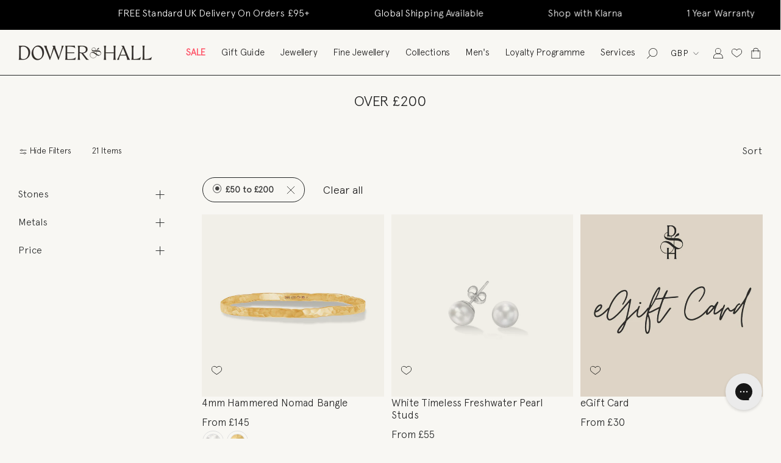

--- FILE ---
content_type: application/javascript; charset=utf-8
request_url: https://cdn-widgetsrepository.yotpo.com/v1/loader/6Wa9laUpngdpP37_78zqjA
body_size: 42633
content:

if (typeof (window) !== 'undefined' && window.performance && window.performance.mark) {
  window.performance.mark('yotpo:loader:loaded');
}
var yotpoWidgetsContainer = yotpoWidgetsContainer || { guids: {} };
(function(){
    var guid = "6Wa9laUpngdpP37_78zqjA";
    var loader = {
        loadDep: function (link, onLoad, strategy) {
            var script = document.createElement('script');
            script.onload = onLoad || function(){};
            script.src = link;
            if (strategy === 'defer') {
                script.defer = true;
            } else if (strategy === 'async') {
                script.async = true;
            }
            script.setAttribute("type", "text/javascript");
            script.setAttribute("charset", "utf-8");
            document.head.appendChild(script);
        },
        config: {
            data: {
                guid: guid
            },
            widgets: {
            
                "1240875": {
                    instanceId: "1240875",
                    instanceVersionId: "483926383",
                    templateAssetUrl: "https://cdn-widgetsrepository.yotpo.com/widget-assets/widget-products-redemption/app.v0.8.2-39.js",
                    cssOverrideAssetUrl: "",
                    customizationCssUrl: "",
                    customizations: {
                      "apply-button-color": "#000000",
                      "apply-button-font-size": "14",
                      "apply-button-text": "Apply",
                      "apply-button-text-color": "#ffffff",
                      "apply-button-type": "rounded_filled_rectangle",
                      "cancel-button-text-color": "#0f0c6d",
                      "confirm-button-color": "#0f0c6d",
                      "confirm-button-text-color": "#ffffff",
                      "confirm-button-type": "filled_rectangle",
                      "confirmation-step-cancel-option": "Cancel",
                      "confirmation-step-confirm-option": "Yes, add it",
                      "confirmation-step-title": "Add this item to your cart?",
                      "cost-color": "#a0abf0",
                      "cost-font-size": "20",
                      "cost-text-redemption": "{{points}} points",
                      "desktop-slides-per-view": 4,
                      "dropdown-border-color": "#848ca3",
                      "dropdown-border-radius": "2px",
                      "dropdown-point-balance-color": "#000000",
                      "dropdown-point-balance-number-color": "#000000",
                      "dropdown-text": "Choose product",
                      "go-back-text": "GO BACK",
                      "has-free-product-failure": "You can only redeem one free product per purchase",
                      "has-no-paid-product-failure": "Add at least one paid product to your cart in order to redeem",
                      "headline": "Redeem for Products",
                      "headline-color": "#011247",
                      "headline-font-size": "36",
                      "image-ratio": "three_four",
                      "login-button-color": "#0f0c6d",
                      "login-button-text": "Redeem now",
                      "login-button-text-color": "#0f0c6d",
                      "login-button-type": "rectangular_outline",
                      "mobile-items-per-slide": 4,
                      "out-of-stock-background-color": "rgba(255,255,255,0.64)",
                      "out-of-stock-text": "OUT OF STOCK",
                      "out-of-stock-text-color": "#011247",
                      "point-balance-text": "You have {{current_point_balance}} points",
                      "points-balance-color": "#011247",
                      "points-balance-font-size": "34",
                      "points-balance-number-color": "#93a1eb",
                      "primary-font-name-and-url": "Montserrat@600|https://cdn-widgetsrepository.yotpo.com/web-fonts/css/montserrat/v1/montserrat_600.css",
                      "redeem-button-color": "#0f0c6d",
                      "redeem-button-text": "Redeem now",
                      "redeem-button-text-color": "#0f0c6d",
                      "redeem-button-type": "rectangular_outline",
                      "redemptions-background-fill-color": "#ffffff",
                      "redemptions-background-has-shadow": false,
                      "reward-color": "#011247",
                      "reward-font-size": "18",
                      "secondary-font-name-and-url": "Nunito Sans@400|https://cdn-widgetsrepository.yotpo.com/web-fonts/css/nunito_sans/v1/nunito_sans_400.css",
                      "status-failure-text": "We could not add this product to your cart",
                      "status-success-text": "Product has been successfully added to your cart",
                      "view-cart-link": "/cart",
                      "view-cart-text": "VIEW CART"
                    },
                    staticContent: {
                      "cssEditorEnabled": true,
                      "currency": "GBP",
                      "isHidden": false,
                      "isMultiCurrencyEnabled": true,
                      "isOptInFlowEnabled": true,
                      "isShopifyFunctionEnabled": true,
                      "isShopifyNewAccountsVersion": true,
                      "merchantId": "224420",
                      "mustHavePaidProduct": true,
                      "platformName": "shopify",
                      "storeId": "HzAhybMRS63qrJSqDpRmbyPlrs6Y1Y8IJJkLrwG8",
                      "storeLoginUrl": "/account/login"
                    },
                    className: "ProductsRedemptionWidget",
                    dependencyGroupId: 2
                },
            
                "1240874": {
                    instanceId: "1240874",
                    instanceVersionId: "483924726",
                    templateAssetUrl: "https://cdn-widgetsrepository.yotpo.com/widget-assets/widget-products-redemption/app.v0.8.2-39.js",
                    cssOverrideAssetUrl: "",
                    customizationCssUrl: "",
                    customizations: {
                      "apply-button-color": "#000000",
                      "apply-button-font-size": "14",
                      "apply-button-text": "Apply",
                      "apply-button-text-color": "#ffffff",
                      "apply-button-type": "rounded_filled_rectangle",
                      "cancel-button-text-color": "#0f0c6d",
                      "confirm-button-color": "#0f0c6d",
                      "confirm-button-text-color": "#ffffff",
                      "confirm-button-type": "filled_rectangle",
                      "confirmation-step-cancel-option": "Cancel",
                      "confirmation-step-confirm-option": "Yes, add it",
                      "confirmation-step-title": "Add this item to your cart?",
                      "cost-color": "#a0abf0",
                      "cost-font-size": "20",
                      "cost-text-redemption": "{{points}} points",
                      "desktop-slides-per-view": 4,
                      "dropdown-border-color": "#848ca3",
                      "dropdown-border-radius": "2px",
                      "dropdown-point-balance-color": "#000000",
                      "dropdown-point-balance-number-color": "#000000",
                      "dropdown-text": "Choose product",
                      "go-back-text": "GO BACK",
                      "has-free-product-failure": "You can only redeem one free product per purchase",
                      "has-no-paid-product-failure": "Add at least one paid product to your cart in order to redeem",
                      "headline": "Redeem for Products",
                      "headline-color": "#011247",
                      "headline-font-size": "36",
                      "image-ratio": "three_four",
                      "login-button-color": "#0f0c6d",
                      "login-button-text": "Redeem now",
                      "login-button-text-color": "#0f0c6d",
                      "login-button-type": "rectangular_outline",
                      "mobile-items-per-slide": 4,
                      "out-of-stock-background-color": "rgba(255,255,255,0.64)",
                      "out-of-stock-text": "OUT OF STOCK",
                      "out-of-stock-text-color": "#011247",
                      "point-balance-text": "You have {{current_point_balance}} points",
                      "points-balance-color": "#011247",
                      "points-balance-font-size": "34",
                      "points-balance-number-color": "#93a1eb",
                      "primary-font-name-and-url": "Montserrat@600|https://cdn-widgetsrepository.yotpo.com/web-fonts/css/montserrat/v1/montserrat_600.css",
                      "redeem-button-color": "#0f0c6d",
                      "redeem-button-text": "Redeem now",
                      "redeem-button-text-color": "#0f0c6d",
                      "redeem-button-type": "rectangular_outline",
                      "redemptions-background-fill-color": "#ffffff",
                      "redemptions-background-has-shadow": false,
                      "reward-color": "#011247",
                      "reward-font-size": "18",
                      "secondary-font-name-and-url": "Nunito Sans@400|https://cdn-widgetsrepository.yotpo.com/web-fonts/css/nunito_sans/v1/nunito_sans_400.css",
                      "status-failure-text": "We could not add this product to your cart",
                      "status-success-text": "Product has been successfully added to your cart",
                      "view-cart-link": "/cart",
                      "view-cart-text": "VIEW CART"
                    },
                    staticContent: {
                      "cssEditorEnabled": true,
                      "currency": "GBP",
                      "isHidden": false,
                      "isMultiCurrencyEnabled": true,
                      "isOptInFlowEnabled": true,
                      "isShopifyFunctionEnabled": true,
                      "isShopifyNewAccountsVersion": true,
                      "merchantId": "224420",
                      "mustHavePaidProduct": true,
                      "platformName": "shopify",
                      "storeId": "HzAhybMRS63qrJSqDpRmbyPlrs6Y1Y8IJJkLrwG8",
                      "storeLoginUrl": "/account/login"
                    },
                    className: "ProductsRedemptionWidget",
                    dependencyGroupId: 2
                },
            
                "1240873": {
                    instanceId: "1240873",
                    instanceVersionId: "483925780",
                    templateAssetUrl: "https://cdn-widgetsrepository.yotpo.com/widget-assets/widget-products-redemption/app.v0.8.2-39.js",
                    cssOverrideAssetUrl: "",
                    customizationCssUrl: "",
                    customizations: {
                      "apply-button-color": "#000000",
                      "apply-button-font-size": "14",
                      "apply-button-text": "Apply",
                      "apply-button-text-color": "#ffffff",
                      "apply-button-type": "rounded_filled_rectangle",
                      "cancel-button-text-color": "#0f0c6d",
                      "carousel-custom-arrows-icons": false,
                      "confirm-button-color": "#0f0c6d",
                      "confirm-button-text-color": "#ffffff",
                      "confirm-button-type": "filled_rectangle",
                      "confirmation-step-cancel-option": "Cancel",
                      "confirmation-step-confirm-option": "Yes, add it",
                      "confirmation-step-title": "Add this item to your cart?",
                      "cost-color": "#a0abf0",
                      "cost-font-size": "20",
                      "cost-text-redemption": "{{points}} points",
                      "desktop-slides-per-view": 4,
                      "dropdown-border-color": "#848ca3",
                      "dropdown-border-radius": "2px",
                      "dropdown-point-balance-color": "#000000",
                      "dropdown-point-balance-number-color": "#000000",
                      "dropdown-text": "Choose product",
                      "go-back-text": "GO BACK",
                      "has-free-product-failure": "You can only redeem one free product per purchase!",
                      "has-no-paid-product-failure": "Please add at least one paid product to your cart in order to redeem.",
                      "headline": "Enjoy Even More Rewards",
                      "headline-color": "rgba(28,27,27,1)",
                      "headline-font-size": 26,
                      "image-ratio": "square",
                      "limit-one-free-product": "true",
                      "login-button-color": "rgba(28,27,27,1)",
                      "login-button-text": "REDEEM NOW",
                      "login-button-text-color": "rgba(255,255,255,1)",
                      "login-button-type": "filled_rectangle",
                      "mobile-items-per-slide": 4,
                      "mode-is-page-settings": false,
                      "must-have-paid-product": "true",
                      "out-of-stock-background-color": "rgba(246,241,238,1)",
                      "out-of-stock-text": "OUT OF STOCK",
                      "out-of-stock-text-color": "rgba(28,27,27,1)",
                      "point-balance-text": "You have {{current_point_balance}} points",
                      "points-balance-color": "rgba(28,27,27,1)",
                      "points-balance-font-size": 34,
                      "points-balance-number-color": "rgba(28,27,27,1)",
                      "primary-font-name-and-url": "Apercu@300|https://cdn-widgetsrepository.yotpo.com/brandkit/custom-fonts/HzAhybMRS63qrJSqDpRmbyPlrs6Y1Y8IJJkLrwG8/apercu/apercu-light-300.css",
                      "product-1066698-displayname": "Rose Zipped Cushion Jewellery Box, Small",
                      "product-1066698-settings-background-border-color": "rgba(28,27,27,1)",
                      "product-1066698-settings-background-fill-color": "rgba(246,241,238,1)",
                      "product-1066698-settings-background-has-shadow": false,
                      "product-1066698-settings-background-image-url": "https://cdn-swell-paperclip.yotpo.com/images/images/90575_1762343077.original.jpg?1762343077",
                      "product-1066698-settings-cancel-button-text-color": "#0f0c6d",
                      "product-1066698-settings-confirm-button-color": "#0f0c6d",
                      "product-1066698-settings-confirm-button-text-color": "#FFFFFF",
                      "product-1066698-settings-confirmation-step-cancel-option": "Cancel",
                      "product-1066698-settings-confirmation-step-confirm-option": "Yes - add it!",
                      "product-1066698-settings-cost": 200,
                      "product-1066698-settings-cost-color": "rgba(28,27,27,1)",
                      "product-1066698-settings-cost-font-size": 28,
                      "product-1066698-settings-cost-text": "{{points}} points",
                      "product-1066698-settings-hidden": "false",
                      "product-1066698-settings-out-of-stock": "false",
                      "product-1066698-settings-redeem-button-color": "rgba(28,27,27,1)",
                      "product-1066698-settings-redeem-button-text": "REDEEM NOW",
                      "product-1066698-settings-redeem-button-text-color": "rgba(255,255,255,1)",
                      "product-1066698-settings-redeem-button-type": "filled_rectangle",
                      "product-1066698-settings-restrict-specific-tier": "false",
                      "product-1066698-settings-reward": "Small Rose Jewellery Box",
                      "product-1066698-settings-reward-color": "rgba(28,27,27,1)",
                      "product-1066698-settings-reward-font-size": "18",
                      "product-1066698-settings-show-in-logged-out": "No",
                      "product-1066698-settings-show-vip-tier-label": "false",
                      "product-1066698-settings-variant-id": "39957525495861",
                      "product-1066698-settings-vip-tier-label": "VIP ONLY",
                      "product-1066742-displayname": "Double Row Dotty Chain Bracelet, Sterling Silver",
                      "product-1066742-settings-background-border-color": "rgba(28,27,27,1)",
                      "product-1066742-settings-background-fill-color": "rgba(246,241,238,1)",
                      "product-1066742-settings-background-has-shadow": false,
                      "product-1066742-settings-background-image-url": "https://cdn-swell-paperclip.yotpo.com/images/images/90577_1762356939.original.jpg?1762356939",
                      "product-1066742-settings-cancel-button-text-color": "#0f0c6d",
                      "product-1066742-settings-confirm-button-color": "#0f0c6d",
                      "product-1066742-settings-confirm-button-text-color": "#FFFFFF",
                      "product-1066742-settings-confirmation-step-cancel-option": "Cancel",
                      "product-1066742-settings-confirmation-step-confirm-option": "Yes - add it!",
                      "product-1066742-settings-cost": "650",
                      "product-1066742-settings-cost-color": "rgba(28,27,27,1)",
                      "product-1066742-settings-cost-font-size": 28,
                      "product-1066742-settings-cost-text": "{{points}} points",
                      "product-1066742-settings-hidden": "false",
                      "product-1066742-settings-out-of-stock": "false",
                      "product-1066742-settings-redeem-button-color": "rgba(28,27,27,1)",
                      "product-1066742-settings-redeem-button-text": "REDEEM NOW",
                      "product-1066742-settings-redeem-button-text-color": "rgba(255,255,255,1)",
                      "product-1066742-settings-redeem-button-type": "filled_rectangle",
                      "product-1066742-settings-restrict-specific-tier": "false",
                      "product-1066742-settings-reward": "Double Row Dotty Chain Bracelet",
                      "product-1066742-settings-reward-color": "rgba(28,27,27,1)",
                      "product-1066742-settings-reward-font-size": "18",
                      "product-1066742-settings-show-in-logged-out": "No",
                      "product-1066742-settings-show-vip-tier-label": "false",
                      "product-1066742-settings-variant-id": "39765708603445",
                      "product-1066742-settings-vip-tier-label": "VIP ONLY",
                      "product-1066743-displayname": "Soft Taupe Jewellery Travel Wrap, Small",
                      "product-1066743-settings-background-border-color": "rgba(28,27,27,1)",
                      "product-1066743-settings-background-fill-color": "rgba(246,241,238,1)",
                      "product-1066743-settings-background-has-shadow": false,
                      "product-1066743-settings-background-image-url": "https://cdn-swell-paperclip.yotpo.com/images/images/90578_1762357222.original.jpg?1762357222",
                      "product-1066743-settings-cancel-button-text-color": "#0f0c6d",
                      "product-1066743-settings-confirm-button-color": "#0f0c6d",
                      "product-1066743-settings-confirm-button-text-color": "#FFFFFF",
                      "product-1066743-settings-confirmation-step-cancel-option": "Cancel",
                      "product-1066743-settings-confirmation-step-confirm-option": "Yes - add it!",
                      "product-1066743-settings-cost": "400",
                      "product-1066743-settings-cost-color": "rgba(28,27,27,1)",
                      "product-1066743-settings-cost-font-size": 28,
                      "product-1066743-settings-cost-text": "{{points}} points",
                      "product-1066743-settings-hidden": "false",
                      "product-1066743-settings-out-of-stock": "false",
                      "product-1066743-settings-redeem-button-color": "rgba(28,27,27,1)",
                      "product-1066743-settings-redeem-button-text": "REDEEM NOW",
                      "product-1066743-settings-redeem-button-text-color": "rgba(255,255,255,1)",
                      "product-1066743-settings-redeem-button-type": "filled_rectangle",
                      "product-1066743-settings-restrict-specific-tier": "true",
                      "product-1066743-settings-reward": "Jewellery Travel Wrap",
                      "product-1066743-settings-reward-color": "rgba(28,27,27,1)",
                      "product-1066743-settings-reward-font-size": "18",
                      "product-1066743-settings-show-in-logged-out": "No",
                      "product-1066743-settings-show-vip-tier-label": "false",
                      "product-1066743-settings-variant-id": "55666026643829",
                      "product-1066743-settings-vip-tier-ids": "31223,31224",
                      "product-1066743-settings-vip-tier-label": "VIP ONLY",
                      "product-1066745-displayname": "Twist Huggie Hoops, Sterling Silver",
                      "product-1066745-settings-background-border-color": "rgba(28,27,27,1)",
                      "product-1066745-settings-background-fill-color": "rgba(246,241,238,1)",
                      "product-1066745-settings-background-has-shadow": false,
                      "product-1066745-settings-background-image-url": "https://cdn-swell-paperclip.yotpo.com/images/images/90580_1762357934.original.jpg?1762357934",
                      "product-1066745-settings-cancel-button-text-color": "#0f0c6d",
                      "product-1066745-settings-confirm-button-color": "#0f0c6d",
                      "product-1066745-settings-confirm-button-text-color": "#FFFFFF",
                      "product-1066745-settings-confirmation-step-cancel-option": "Cancel",
                      "product-1066745-settings-confirmation-step-confirm-option": "Yes - add it!",
                      "product-1066745-settings-cost": "1000",
                      "product-1066745-settings-cost-color": "rgba(28,27,27,1)",
                      "product-1066745-settings-cost-font-size": 28,
                      "product-1066745-settings-cost-text": "{{points}} points",
                      "product-1066745-settings-hidden": "false",
                      "product-1066745-settings-out-of-stock": "false",
                      "product-1066745-settings-redeem-button-color": "rgba(28,27,27,1)",
                      "product-1066745-settings-redeem-button-text": "REDEEM NOW",
                      "product-1066745-settings-redeem-button-text-color": "rgba(255,255,255,1)",
                      "product-1066745-settings-redeem-button-type": "filled_rectangle",
                      "product-1066745-settings-restrict-specific-tier": "false",
                      "product-1066745-settings-reward": "Silver Twist Huggie Hoops",
                      "product-1066745-settings-reward-color": "rgba(28,27,27,1)",
                      "product-1066745-settings-reward-font-size": "18",
                      "product-1066745-settings-show-in-logged-out": "No",
                      "product-1066745-settings-show-vip-tier-label": "false",
                      "product-1066745-settings-variant-id": "44045695287349",
                      "product-1066745-settings-vip-tier-label": "VIP ONLY",
                      "product-1077011-displayname": "Hammered Flat Heart Nomad Studs, Sterling Silver",
                      "product-1077011-settings-background-border-color": "rgba(28,27,27,1)",
                      "product-1077011-settings-background-fill-color": "rgba(246,241,238,1)",
                      "product-1077011-settings-background-has-shadow": false,
                      "product-1077011-settings-background-image-url": "https://cdn-swell-paperclip.yotpo.com/images/images/92114_1767624684.original.jpg?1767624684",
                      "product-1077011-settings-cancel-button-text-color": "#0f0c6d",
                      "product-1077011-settings-confirm-button-color": "#0f0c6d",
                      "product-1077011-settings-confirm-button-text-color": "#FFFFFF",
                      "product-1077011-settings-confirmation-step-cancel-option": "Cancel",
                      "product-1077011-settings-confirmation-step-confirm-option": "Yes - add it!",
                      "product-1077011-settings-cost": "1000",
                      "product-1077011-settings-cost-color": "rgba(28,27,27,1)",
                      "product-1077011-settings-cost-font-size": 28,
                      "product-1077011-settings-cost-text": "{{points}} points",
                      "product-1077011-settings-hidden": "false",
                      "product-1077011-settings-out-of-stock": "false",
                      "product-1077011-settings-redeem-button-color": "rgba(28,27,27,1)",
                      "product-1077011-settings-redeem-button-text": "REDEEM NOW",
                      "product-1077011-settings-redeem-button-text-color": "rgba(255,255,255,1)",
                      "product-1077011-settings-redeem-button-type": "filled_rectangle",
                      "product-1077011-settings-restrict-specific-tier": "false",
                      "product-1077011-settings-reward": "Hammered Heart Nomad Studs",
                      "product-1077011-settings-reward-color": "rgba(28,27,27,1)",
                      "product-1077011-settings-reward-font-size": "18",
                      "product-1077011-settings-show-in-logged-out": "No",
                      "product-1077011-settings-show-vip-tier-label": "false",
                      "product-1077011-settings-variant-id": "30371826729013",
                      "product-1077011-settings-vip-tier-label": "VIP ONLY",
                      "product-1077017-displayname": "Double Row Dotty Chain Bracelet, Sterling Silver",
                      "product-1077017-settings-background-border-color": "rgba(28,27,27,1)",
                      "product-1077017-settings-background-fill-color": "rgba(246,241,238,1)",
                      "product-1077017-settings-background-has-shadow": false,
                      "product-1077017-settings-background-image-url": "https://cdn-swell-paperclip.yotpo.com/images/images/92120_1767625420.original.jpg?1767625420",
                      "product-1077017-settings-cancel-button-text-color": "#0f0c6d",
                      "product-1077017-settings-confirm-button-color": "#0f0c6d",
                      "product-1077017-settings-confirm-button-text-color": "#FFFFFF",
                      "product-1077017-settings-confirmation-step-cancel-option": "Cancel",
                      "product-1077017-settings-confirmation-step-confirm-option": "Yes - add it!",
                      "product-1077017-settings-cost": "650",
                      "product-1077017-settings-cost-color": "rgba(28,27,27,1)",
                      "product-1077017-settings-cost-font-size": 28,
                      "product-1077017-settings-cost-text": "{{points}} points",
                      "product-1077017-settings-hidden": "false",
                      "product-1077017-settings-out-of-stock": "false",
                      "product-1077017-settings-redeem-button-color": "rgba(28,27,27,1)",
                      "product-1077017-settings-redeem-button-text": "REDEEM NOW",
                      "product-1077017-settings-redeem-button-text-color": "rgba(255,255,255,1)",
                      "product-1077017-settings-redeem-button-type": "filled_rectangle",
                      "product-1077017-settings-restrict-specific-tier": "false",
                      "product-1077017-settings-reward": "Double Row Dotty Chain Bracelet",
                      "product-1077017-settings-reward-color": "rgba(28,27,27,1)",
                      "product-1077017-settings-reward-font-size": "18",
                      "product-1077017-settings-show-in-logged-out": "No",
                      "product-1077017-settings-show-vip-tier-label": "false",
                      "product-1077017-settings-variant-id": "39765708603445",
                      "product-1077017-settings-vip-tier-label": "VIP ONLY",
                      "product-1077023-displayname": "Twist Huggie Hoops, Sterling Silver",
                      "product-1077023-settings-background-border-color": "rgba(28,27,27,1)",
                      "product-1077023-settings-background-fill-color": "rgba(246,241,238,1)",
                      "product-1077023-settings-background-has-shadow": false,
                      "product-1077023-settings-background-image-url": "https://cdn-swell-paperclip.yotpo.com/images/images/92126_1767626072.original.jpg?1767626072",
                      "product-1077023-settings-cancel-button-text-color": "#0f0c6d",
                      "product-1077023-settings-confirm-button-color": "#0f0c6d",
                      "product-1077023-settings-confirm-button-text-color": "#FFFFFF",
                      "product-1077023-settings-confirmation-step-cancel-option": "Cancel",
                      "product-1077023-settings-confirmation-step-confirm-option": "Yes - add it!",
                      "product-1077023-settings-cost": "700",
                      "product-1077023-settings-cost-color": "rgba(28,27,27,1)",
                      "product-1077023-settings-cost-font-size": 28,
                      "product-1077023-settings-cost-text": "{{points}} points",
                      "product-1077023-settings-hidden": "false",
                      "product-1077023-settings-out-of-stock": "false",
                      "product-1077023-settings-redeem-button-color": "rgba(28,27,27,1)",
                      "product-1077023-settings-redeem-button-text": "REDEEM NOW",
                      "product-1077023-settings-redeem-button-text-color": "rgba(255,255,255,1)",
                      "product-1077023-settings-redeem-button-type": "filled_rectangle",
                      "product-1077023-settings-restrict-specific-tier": "false",
                      "product-1077023-settings-reward": "Twist Huggie Hoops",
                      "product-1077023-settings-reward-color": "rgba(28,27,27,1)",
                      "product-1077023-settings-reward-font-size": "18",
                      "product-1077023-settings-show-in-logged-out": "No",
                      "product-1077023-settings-show-vip-tier-label": "false",
                      "product-1077023-settings-variant-id": "44045695287349",
                      "product-1077023-settings-vip-tier-label": "VIP ONLY",
                      "redeem-button-color": "#0f0c6d",
                      "redeem-button-text": "Redeem now",
                      "redeem-button-text-color": "#0f0c6d",
                      "redeem-button-type": "rectangular_outline",
                      "redemptions-background-fill-color": "#ffffff",
                      "redemptions-background-has-shadow": false,
                      "reward-color": "#011247",
                      "reward-font-size": "18",
                      "secondary-font-name-and-url": "Apercu@300|https://cdn-widgetsrepository.yotpo.com/brandkit/custom-fonts/HzAhybMRS63qrJSqDpRmbyPlrs6Y1Y8IJJkLrwG8/apercu/apercu-light-300.css",
                      "selected-extensions": [
                        "1077011",
                        "1066743",
                        "1077017",
                        "1077023"
                      ],
                      "slides-next-button-image": "",
                      "slides-prev-button-image": "",
                      "status-failure-text": "We could not add this product to your cart",
                      "status-success-text": "Product has been successfully added to your cart",
                      "view-cart-link": "/cart",
                      "view-cart-text": "VIEW CART"
                    },
                    staticContent: {
                      "cssEditorEnabled": true,
                      "currency": "GBP",
                      "isHidden": false,
                      "isMultiCurrencyEnabled": true,
                      "isOptInFlowEnabled": true,
                      "isShopifyFunctionEnabled": true,
                      "isShopifyNewAccountsVersion": true,
                      "merchantId": "224420",
                      "mustHavePaidProduct": true,
                      "platformName": "shopify",
                      "storeId": "HzAhybMRS63qrJSqDpRmbyPlrs6Y1Y8IJJkLrwG8",
                      "storeLoginUrl": "/account/login"
                    },
                    className: "ProductsRedemptionWidget",
                    dependencyGroupId: 2
                },
            
                "1085554": {
                    instanceId: "1085554",
                    instanceVersionId: "483407566",
                    templateAssetUrl: "https://cdn-widgetsrepository.yotpo.com/widget-assets/widget-product-points/app.v0.3.40-445.js",
                    cssOverrideAssetUrl: "",
                    customizationCssUrl: "",
                    customizations: {
                      "icon-color": "#1C1D21",
                      "icon-type": "defaultIcon",
                      "logged-in-non-member-confirmation-text": "You’re now a member of our rewards program!",
                      "logged-in-non-member-popover-background-color": "#FFFFFF",
                      "logged-in-non-member-popover-button-color": "#0F8383",
                      "logged-in-non-member-popover-button-style": "filled_rectangle",
                      "logged-in-non-member-popover-button-text-color": "#FFFFFF",
                      "logged-in-non-member-popover-disclaimer-text-size": "8px",
                      "logged-in-non-member-popover-text-color": "#000000",
                      "logged-in-non-member-popover-title-text": "You’re a step away from rewards!",
                      "logged-in-non-member-popover-title-text-size": "16px",
                      "logged-in-non-member-text": "Use **{{points_amount}} points** to show how many points a product will cost. Use the [Complete program signup] brackets for the CTA.",
                      "logged-in-text": "Earn **{{points_amount}} points** for this product with [Dower \u0026 Hall Rewards](http://dowerandhall.com/pages/rewards)",
                      "logged-out-text": "Earn **{{points_amount}} points** for this product. [Log in or sign up](https://dowerandhall.com/account/login)",
                      "non-member-rewards-disclaimer-text": "I agree to the program’s [terms](http://example.net/terms) and [privacy policy](http://example.net/privacy-policy)",
                      "non-member-rewards-join-button-text": "Complete program signup",
                      "show-background-enabled": false,
                      "view-background-color": "#FCEEF1",
                      "view-link-color": "rgba(0,0,0,1)",
                      "view-link-style-underline": true,
                      "view-points-color": "#1C1D21",
                      "view-primary-font": "Apercu@300|https://cdn-widgetsrepository.yotpo.com/brandkit/custom-fonts/HzAhybMRS63qrJSqDpRmbyPlrs6Y1Y8IJJkLrwG8/apercu/apercu-light-300.css",
                      "view-secondary-font": "Apercu@300|https://cdn-widgetsrepository.yotpo.com/brandkit/custom-fonts/HzAhybMRS63qrJSqDpRmbyPlrs6Y1Y8IJJkLrwG8/apercu/apercu-light-300.css",
                      "view-text-color": "#1C1D21",
                      "view-text-size": "12px"
                    },
                    staticContent: {
                      "cssEditorEnabled": true,
                      "currency": "GBP",
                      "isHidden": false,
                      "isOptInFlowEnabled": true,
                      "isShopifyNewAccountsVersion": true,
                      "merchantId": "224420",
                      "platformName": "shopify",
                      "storeId": "HzAhybMRS63qrJSqDpRmbyPlrs6Y1Y8IJJkLrwG8",
                      "storeLoginUrl": "https://dowerandhall.com/account/login"
                    },
                    className: "ProductPoints",
                    dependencyGroupId: null
                },
            
                "1050464": {
                    instanceId: "1050464",
                    instanceVersionId: "483984164",
                    templateAssetUrl: "https://cdn-widgetsrepository.yotpo.com/widget-assets/widget-my-rewards/app.v1.4.19-32.js",
                    cssOverrideAssetUrl: "",
                    customizationCssUrl: "",
                    customizations: {
                      "layout-add-background": "false",
                      "layout-background-color": "rgba(255,212,51,0.12)",
                      "logged-in-description-color": "rgba(28,27,27,1)",
                      "logged-in-description-font-size": "22",
                      "logged-in-description-text": "You currently have {{current_point_balance}} points.",
                      "logged-in-description-tier-status-text": "{{current_vip_tier_name}} tier",
                      "logged-in-headline-color": "rgba(28,27,27,1)",
                      "logged-in-headline-font-size": "40",
                      "logged-in-headline-text": "Hi {{first_name}}",
                      "logged-in-primary-button-cta-type": "redemptionWidget",
                      "logged-in-primary-button-text": "REDEEM POINTS",
                      "logged-in-secondary-button-text": "REWARDS HISTORY",
                      "logged-out-headline-color": "rgba(28,27,27,1)",
                      "logged-out-headline-font-size": "26",
                      "logged-out-headline-text": "How it Works",
                      "logged-out-selected-step-name": "step_1",
                      "primary-button-background-color": "rgba(28,27,27,1)",
                      "primary-button-text-color": "#FFFFFF",
                      "primary-button-type": "filled_rectangle",
                      "primary-font-name-and-url": "Apercu@300|https://cdn-widgetsrepository.yotpo.com/brandkit/custom-fonts/HzAhybMRS63qrJSqDpRmbyPlrs6Y1Y8IJJkLrwG8/apercu/apercu-light-300.css",
                      "reward-step-1-displayname": "Step 1",
                      "reward-step-1-settings-description": "Create an account and\nmake your first purchase.",
                      "reward-step-1-settings-description-color": "rgba(28,27,27,1)",
                      "reward-step-1-settings-description-font-size": "16",
                      "reward-step-1-settings-icon": "default",
                      "reward-step-1-settings-icon-color": "rgba(28,27,27,1)",
                      "reward-step-1-settings-title": "Sign Up",
                      "reward-step-1-settings-title-color": "rgba(28,27,27,1)",
                      "reward-step-1-settings-title-font-size": "20",
                      "reward-step-2-displayname": "Step 2",
                      "reward-step-2-settings-description": "Earn points every time\nyou shop with us.",
                      "reward-step-2-settings-description-color": "rgba(28,27,27,1)",
                      "reward-step-2-settings-description-font-size": "16",
                      "reward-step-2-settings-icon": "default",
                      "reward-step-2-settings-icon-color": "rgba(28,27,27,1)",
                      "reward-step-2-settings-title": "Earn Points",
                      "reward-step-2-settings-title-color": "rgba(28,27,27,1)",
                      "reward-step-2-settings-title-font-size": "20",
                      "reward-step-3-displayname": "Step 3",
                      "reward-step-3-settings-description": "Redeem points for\nexclusive rewards.",
                      "reward-step-3-settings-description-color": "rgba(28,27,27,1)",
                      "reward-step-3-settings-description-font-size": "16",
                      "reward-step-3-settings-icon": "default",
                      "reward-step-3-settings-icon-color": "rgba(28,27,27,1)",
                      "reward-step-3-settings-title": "Redeem Points",
                      "reward-step-3-settings-title-color": "rgba(28,27,27,1)",
                      "reward-step-3-settings-title-font-size": "20",
                      "rewards-history-approved-text": "Approved",
                      "rewards-history-background-color": "rgba(44,44,44,1)",
                      "rewards-history-headline-color": "rgba(28,27,27,1)",
                      "rewards-history-headline-font-size": "26",
                      "rewards-history-headline-text": "Rewards History",
                      "rewards-history-pending-text": "Pending",
                      "rewards-history-refunded-text": "Refunded",
                      "rewards-history-reversed-text": "Reversed",
                      "rewards-history-table-action-col-text": "Action",
                      "rewards-history-table-date-col-text": "Date",
                      "rewards-history-table-expiration-col-text": "Points expire on",
                      "rewards-history-table-points-col-text": "Points",
                      "rewards-history-table-status-col-text": "Status",
                      "rewards-history-table-store-col-text": "Store",
                      "secondary-button-background-color": "rgba(28,27,27,1)",
                      "secondary-button-text-color": "rgba(255,255,255,1)",
                      "secondary-button-type": "filled_rectangle",
                      "secondary-font-name-and-url": "Apercu@300|https://cdn-widgetsrepository.yotpo.com/brandkit/custom-fonts/HzAhybMRS63qrJSqDpRmbyPlrs6Y1Y8IJJkLrwG8/apercu/apercu-light-300.css",
                      "show-logged-in-description-points-balance": true,
                      "show-logged-in-description-tier-status": false,
                      "view-grid-points-column-color": "rgba(28,27,27,1)",
                      "view-grid-rectangular-background-color": "#F6F1EE",
                      "view-grid-type": "rectangular"
                    },
                    staticContent: {
                      "cssEditorEnabled": true,
                      "currency": "GBP",
                      "isHidden": false,
                      "isMultiCurrencyEnabled": true,
                      "isMultiStoreMerchant": false,
                      "isOptInFlowEnabled": false,
                      "isShopifyNewAccountsVersion": true,
                      "isVipTiersEnabled": true,
                      "merchantId": "224420",
                      "platformName": "shopify",
                      "storeId": "HzAhybMRS63qrJSqDpRmbyPlrs6Y1Y8IJJkLrwG8"
                    },
                    className: "MyRewardsWidget",
                    dependencyGroupId: 2
                },
            
                "1050463": {
                    instanceId: "1050463",
                    instanceVersionId: "483981349",
                    templateAssetUrl: "https://cdn-widgetsrepository.yotpo.com/widget-assets/widget-loyalty-campaigns/app.v1.2.16-38.js",
                    cssOverrideAssetUrl: "",
                    customizationCssUrl: "",
                    customizations: {
                      "campaign-description-font-color": "#6C6C6C",
                      "campaign-description-size": "16px",
                      "campaign-item-1580756-background-color": "rgba(246,241,238,1)",
                      "campaign-item-1580756-background-image-color-overlay": "rgba(0,0,0,0)",
                      "campaign-item-1580756-background-type": "color",
                      "campaign-item-1580756-border-color": "rgba(28,27,27,1)",
                      "campaign-item-1580756-description-font-color": "rgba(28,27,27,1)",
                      "campaign-item-1580756-description-font-size": "16",
                      "campaign-item-1580756-exclude_audience_names": [],
                      "campaign-item-1580756-hover-view-tile-message": "Earn 50 points when you leave a video review",
                      "campaign-item-1580756-icon-color": "rgba(28,27,27,1)",
                      "campaign-item-1580756-icon-type": "defaultIcon",
                      "campaign-item-1580756-include_audience_ids": "1",
                      "campaign-item-1580756-include_audience_names": [
                        "All customers"
                      ],
                      "campaign-item-1580756-special-reward-enabled": "false",
                      "campaign-item-1580756-special-reward-headline-background-color": "#D2E3E3",
                      "campaign-item-1580756-special-reward-headline-text": "Just for you!",
                      "campaign-item-1580756-special-reward-headline-title-font-color": "#000000",
                      "campaign-item-1580756-special-reward-headline-title-font-size": "12",
                      "campaign-item-1580756-special-reward-tile-border-color": "#000000",
                      "campaign-item-1580756-tile-description": "Add video to review",
                      "campaign-item-1580756-tile-reward": "50 points",
                      "campaign-item-1580756-title-font-color": "rgba(28,27,27,1)",
                      "campaign-item-1580756-title-font-size": "18",
                      "campaign-item-1580756-type": "YotpoReviewVideoCampaign",
                      "campaign-item-1580757-background-color": "rgba(246,241,238,1)",
                      "campaign-item-1580757-background-image-color-overlay": "rgba(0,0,0,0)",
                      "campaign-item-1580757-background-type": "color",
                      "campaign-item-1580757-border-color": "rgba(28,27,27,1)",
                      "campaign-item-1580757-description-font-color": "rgba(28,27,27,1)",
                      "campaign-item-1580757-description-font-size": "16",
                      "campaign-item-1580757-exclude_audience_names": [],
                      "campaign-item-1580757-hover-view-tile-message": "Earn 30 points when you leave a photo review",
                      "campaign-item-1580757-icon-color": "rgba(28,27,27,1)",
                      "campaign-item-1580757-icon-type": "defaultIcon",
                      "campaign-item-1580757-include_audience_ids": "1",
                      "campaign-item-1580757-include_audience_names": [
                        "All customers"
                      ],
                      "campaign-item-1580757-special-reward-enabled": "false",
                      "campaign-item-1580757-special-reward-headline-background-color": "#D2E3E3",
                      "campaign-item-1580757-special-reward-headline-text": "Just for you!",
                      "campaign-item-1580757-special-reward-headline-title-font-color": "#000000",
                      "campaign-item-1580757-special-reward-headline-title-font-size": "12",
                      "campaign-item-1580757-special-reward-tile-border-color": "#000000",
                      "campaign-item-1580757-tile-description": "Add photo to review",
                      "campaign-item-1580757-tile-reward": "30 points",
                      "campaign-item-1580757-title-font-color": "rgba(28,27,27,1)",
                      "campaign-item-1580757-title-font-size": "18",
                      "campaign-item-1580757-type": "YotpoReviewImageCampaign",
                      "campaign-item-1580758-background-color": "rgba(246,241,238,1)",
                      "campaign-item-1580758-background-image-color-overlay": "rgba(0,0,0,0)",
                      "campaign-item-1580758-background-type": "color",
                      "campaign-item-1580758-border-color": "rgba(28,27,27,1)",
                      "campaign-item-1580758-description-font-color": "rgba(28,27,27,1)",
                      "campaign-item-1580758-description-font-size": "16",
                      "campaign-item-1580758-exclude_audience_names": [],
                      "campaign-item-1580758-hover-view-tile-message": "Earn 20 points when you leave a review",
                      "campaign-item-1580758-icon-color": "rgba(28,27,27,1)",
                      "campaign-item-1580758-icon-type": "defaultIcon",
                      "campaign-item-1580758-include_audience_ids": "1",
                      "campaign-item-1580758-include_audience_names": [
                        "All customers"
                      ],
                      "campaign-item-1580758-special-reward-enabled": "false",
                      "campaign-item-1580758-special-reward-headline-background-color": "#D2E3E3",
                      "campaign-item-1580758-special-reward-headline-text": "Just for you!",
                      "campaign-item-1580758-special-reward-headline-title-font-color": "#000000",
                      "campaign-item-1580758-special-reward-headline-title-font-size": "12",
                      "campaign-item-1580758-special-reward-tile-border-color": "#000000",
                      "campaign-item-1580758-tile-description": "Leave a review",
                      "campaign-item-1580758-tile-reward": "20 points",
                      "campaign-item-1580758-title-font-color": "rgba(28,27,27,1)",
                      "campaign-item-1580758-title-font-size": "18",
                      "campaign-item-1580758-type": "YotpoReviewCampaign",
                      "campaign-item-1580759-action-tile-ask-year": "true",
                      "campaign-item-1580759-action-tile-birthday-required-field-message": "This field is required",
                      "campaign-item-1580759-action-tile-birthday-thank-you-message": "Thanks! We're looking forward to helping you celebrate :)",
                      "campaign-item-1580759-action-tile-european-date-format": "true",
                      "campaign-item-1580759-action-tile-message-text": "If your birthday is within the next 30 days, your reward will be granted in delay, up to 30 days.",
                      "campaign-item-1580759-action-tile-month-names": "January,February,March,April,May,June,July,August,September,October,November,December",
                      "campaign-item-1580759-action-tile-title": "Earn 10% off on your birthday",
                      "campaign-item-1580759-background-color": "rgba(246,241,238,1)",
                      "campaign-item-1580759-background-image-color-overlay": "rgba(0,0,0,0)",
                      "campaign-item-1580759-background-type": "color",
                      "campaign-item-1580759-border-color": "rgba(28,27,27,1)",
                      "campaign-item-1580759-description-font-color": "rgba(28,27,27,1)",
                      "campaign-item-1580759-description-font-size": "16",
                      "campaign-item-1580759-exclude_audience_names": [],
                      "campaign-item-1580759-icon-color": "rgba(28,27,27,1)",
                      "campaign-item-1580759-icon-type": "defaultIcon",
                      "campaign-item-1580759-include_audience_ids": "1",
                      "campaign-item-1580759-include_audience_names": [
                        "All customers"
                      ],
                      "campaign-item-1580759-special-reward-enabled": "false",
                      "campaign-item-1580759-special-reward-headline-background-color": "#D2E3E3",
                      "campaign-item-1580759-special-reward-headline-text": "Just for you!",
                      "campaign-item-1580759-special-reward-headline-title-font-color": "#000000",
                      "campaign-item-1580759-special-reward-headline-title-font-size": "12",
                      "campaign-item-1580759-special-reward-tile-border-color": "#000000",
                      "campaign-item-1580759-tile-description": "Birthday reward",
                      "campaign-item-1580759-tile-reward": "10% off",
                      "campaign-item-1580759-title-font-color": "rgba(28,27,27,1)",
                      "campaign-item-1580759-title-font-size": "18",
                      "campaign-item-1580759-type": "BirthdayCampaign",
                      "campaign-item-1580760-action-tile-action-text": "Subscribe now",
                      "campaign-item-1580760-action-tile-title": "Earn 50 points when you complete this action (new subscribers only)",
                      "campaign-item-1580760-background-color": "rgba(246,241,238,1)",
                      "campaign-item-1580760-background-image-color-overlay": "rgba(0,0,0,0)",
                      "campaign-item-1580760-background-type": "color",
                      "campaign-item-1580760-border-color": "rgba(28,27,27,1)",
                      "campaign-item-1580760-custom-action-tile-action-url": "https://www.dowerandhall.com/pages/newsletter-sign-up",
                      "campaign-item-1580760-description-font-color": "rgba(28,27,27,1)",
                      "campaign-item-1580760-description-font-size": "16",
                      "campaign-item-1580760-exclude_audience_names": [],
                      "campaign-item-1580760-icon-color": "rgba(28,27,27,1)",
                      "campaign-item-1580760-icon-type": "customIcon",
                      "campaign-item-1580760-icon-url": "https://cdn-widget-assets.yotpo.com/static_assets/6Wa9laUpngdpP37_78zqjA/images/image_2025_03_04_15_50_05_365",
                      "campaign-item-1580760-include_audience_ids": "1",
                      "campaign-item-1580760-include_audience_names": [
                        "All customers"
                      ],
                      "campaign-item-1580760-special-reward-enabled": "false",
                      "campaign-item-1580760-special-reward-headline-background-color": "#D2E3E3",
                      "campaign-item-1580760-special-reward-headline-text": "Just for you!",
                      "campaign-item-1580760-special-reward-headline-title-font-color": "#000000",
                      "campaign-item-1580760-special-reward-headline-title-font-size": "12",
                      "campaign-item-1580760-special-reward-tile-border-color": "#000000",
                      "campaign-item-1580760-tile-description": "Sign up to our Newsletter",
                      "campaign-item-1580760-tile-reward": "50 points",
                      "campaign-item-1580760-title-font-color": "rgba(28,27,27,1)",
                      "campaign-item-1580760-title-font-size": "18",
                      "campaign-item-1580760-type": "CustomActionCampaign",
                      "campaign-item-1580760-view-show-custom-action-button": "true",
                      "campaign-item-1580761-action-tile-action-text": "Like us",
                      "campaign-item-1580761-action-tile-title": "Earn 20 points when you like our Facebook page",
                      "campaign-item-1580761-background-color": "rgba(246,241,238,1)",
                      "campaign-item-1580761-background-image-color-overlay": "rgba(0,0,0,0)",
                      "campaign-item-1580761-background-type": "color",
                      "campaign-item-1580761-border-color": "rgba(28,27,27,1)",
                      "campaign-item-1580761-description-font-color": "rgba(28,27,27,1)",
                      "campaign-item-1580761-description-font-size": "16",
                      "campaign-item-1580761-exclude_audience_names": [],
                      "campaign-item-1580761-icon-color": "rgba(28,27,27,1)",
                      "campaign-item-1580761-icon-type": "customIcon",
                      "campaign-item-1580761-icon-url": "https://cdn-widget-assets.yotpo.com/static_assets/6Wa9laUpngdpP37_78zqjA/images/image_2025_03_04_15_47_51_350",
                      "campaign-item-1580761-include_audience_ids": "1",
                      "campaign-item-1580761-include_audience_names": [
                        "All customers"
                      ],
                      "campaign-item-1580761-special-reward-enabled": "false",
                      "campaign-item-1580761-special-reward-headline-background-color": "#D2E3E3",
                      "campaign-item-1580761-special-reward-headline-text": "Just for you!",
                      "campaign-item-1580761-special-reward-headline-title-font-color": "#000000",
                      "campaign-item-1580761-special-reward-headline-title-font-size": "12",
                      "campaign-item-1580761-special-reward-tile-border-color": "#000000",
                      "campaign-item-1580761-tile-description": "Like us on Facebook",
                      "campaign-item-1580761-tile-reward": "20 points",
                      "campaign-item-1580761-title-font-color": "rgba(28,27,27,1)",
                      "campaign-item-1580761-title-font-size": "18",
                      "campaign-item-1580761-type": "FacebookPageVisitCampaign",
                      "campaign-item-1580762-action-tile-action-text": "Follow us",
                      "campaign-item-1580762-action-tile-title": "Earn 20 points when you follow us on Instagram",
                      "campaign-item-1580762-background-color": "rgba(246,241,238,1)",
                      "campaign-item-1580762-background-image-color-overlay": "rgba(0,0,0,0)",
                      "campaign-item-1580762-background-type": "color",
                      "campaign-item-1580762-border-color": "rgba(28,27,27,1)",
                      "campaign-item-1580762-description-font-color": "rgba(28,27,27,1)",
                      "campaign-item-1580762-description-font-size": "16",
                      "campaign-item-1580762-exclude_audience_names": [],
                      "campaign-item-1580762-icon-color": "rgba(28,27,27,1)",
                      "campaign-item-1580762-icon-type": "defaultIcon",
                      "campaign-item-1580762-include_audience_ids": "1",
                      "campaign-item-1580762-include_audience_names": [
                        "All customers"
                      ],
                      "campaign-item-1580762-special-reward-enabled": "false",
                      "campaign-item-1580762-special-reward-headline-background-color": "#D2E3E3",
                      "campaign-item-1580762-special-reward-headline-text": "Just for you!",
                      "campaign-item-1580762-special-reward-headline-title-font-color": "#000000",
                      "campaign-item-1580762-special-reward-headline-title-font-size": "12",
                      "campaign-item-1580762-special-reward-tile-border-color": "#000000",
                      "campaign-item-1580762-tile-description": "Follow us on Instagram",
                      "campaign-item-1580762-tile-reward": "20 points",
                      "campaign-item-1580762-title-font-color": "rgba(28,27,27,1)",
                      "campaign-item-1580762-title-font-size": "18",
                      "campaign-item-1580762-type": "InstagramFollowCampaign",
                      "campaign-item-1580763-background-color": "rgba(246,241,238,1)",
                      "campaign-item-1580763-background-image-color-overlay": "rgba(0,0,0,0)",
                      "campaign-item-1580763-background-type": "color",
                      "campaign-item-1580763-border-color": "rgba(28,27,27,1)",
                      "campaign-item-1580763-description-font-color": "rgba(28,27,27,1)",
                      "campaign-item-1580763-description-font-size": "16",
                      "campaign-item-1580763-exclude_audience_names": [],
                      "campaign-item-1580763-hover-view-tile-message": "Complete your first purchase and get 50 points",
                      "campaign-item-1580763-icon-color": "rgba(28,27,27,1)",
                      "campaign-item-1580763-icon-type": "defaultIcon",
                      "campaign-item-1580763-include_audience_ids": "1",
                      "campaign-item-1580763-include_audience_names": [
                        "All customers"
                      ],
                      "campaign-item-1580763-special-reward-enabled": "false",
                      "campaign-item-1580763-special-reward-headline-background-color": "#D2E3E3",
                      "campaign-item-1580763-special-reward-headline-text": "Just for you!",
                      "campaign-item-1580763-special-reward-headline-title-font-color": "#000000",
                      "campaign-item-1580763-special-reward-headline-title-font-size": "12",
                      "campaign-item-1580763-special-reward-tile-border-color": "#000000",
                      "campaign-item-1580763-tile-description": "New member reward",
                      "campaign-item-1580763-tile-reward": "50 points",
                      "campaign-item-1580763-title-font-color": "rgba(28,27,27,1)",
                      "campaign-item-1580763-title-font-size": "18",
                      "campaign-item-1580763-type": "CreateAccountCampaign",
                      "campaign-item-1580764-background-color": "rgba(246,241,238,1)",
                      "campaign-item-1580764-background-image-color-overlay": "rgba(0,0,0,0)",
                      "campaign-item-1580764-background-type": "color",
                      "campaign-item-1580764-border-color": "rgba(28,27,27,1)",
                      "campaign-item-1580764-description-font-color": "rgba(28,27,27,1)",
                      "campaign-item-1580764-description-font-size": "16",
                      "campaign-item-1580764-exclude_audience_names": [],
                      "campaign-item-1580764-hover-view-tile-message": "Earn 1 point for every {{local_currency_spend}} spent",
                      "campaign-item-1580764-icon-color": "rgba(28,27,27,1)",
                      "campaign-item-1580764-icon-type": "customIcon",
                      "campaign-item-1580764-icon-url": "https://cdn-widget-assets.yotpo.com/static_assets/6Wa9laUpngdpP37_78zqjA/images/image_2025_03_19_17_07_01_096",
                      "campaign-item-1580764-include_audience_ids": "1",
                      "campaign-item-1580764-include_audience_names": [
                        "All customers"
                      ],
                      "campaign-item-1580764-special-reward-enabled": "false",
                      "campaign-item-1580764-special-reward-headline-background-color": "#D2E3E3",
                      "campaign-item-1580764-special-reward-headline-text": "Just for you!",
                      "campaign-item-1580764-special-reward-headline-title-font-color": "#000000",
                      "campaign-item-1580764-special-reward-headline-title-font-size": "12",
                      "campaign-item-1580764-special-reward-tile-border-color": "#000000",
                      "campaign-item-1580764-tile-description": "Make a purchase",
                      "campaign-item-1580764-tile-reward": "1 point for every {{local_currency_spend}} spent",
                      "campaign-item-1580764-title-font-color": "rgba(28,27,27,1)",
                      "campaign-item-1580764-title-font-size": "18",
                      "campaign-item-1580764-type": "PointsForPurchasesCampaign",
                      "campaign-item-1679193-background-color": "rgba(246,241,238,1)",
                      "campaign-item-1679193-background-image-color-overlay": "rgba(0, 0, 0, .4)",
                      "campaign-item-1679193-background-type": "color",
                      "campaign-item-1679193-border-color": "rgba(28,27,27,1)",
                      "campaign-item-1679193-description-font-color": "rgba(28,27,27,1)",
                      "campaign-item-1679193-description-font-size": "16",
                      "campaign-item-1679193-exclude_audience_names": "",
                      "campaign-item-1679193-hover-view-tile-message": "Earn 100 points when you make 3 purchases",
                      "campaign-item-1679193-icon-color": "rgba(28,27,27,1)",
                      "campaign-item-1679193-icon-type": "defaultIcon",
                      "campaign-item-1679193-include_audience_ids": "1",
                      "campaign-item-1679193-include_audience_names": "All customers",
                      "campaign-item-1679193-special-reward-enabled": "false",
                      "campaign-item-1679193-special-reward-headline-background-color": "#D2E3E3",
                      "campaign-item-1679193-special-reward-headline-text": "Just for you!",
                      "campaign-item-1679193-special-reward-headline-title-font-color": "#000000",
                      "campaign-item-1679193-special-reward-headline-title-font-size": "12",
                      "campaign-item-1679193-special-reward-tile-border-color": "#000000",
                      "campaign-item-1679193-tile-description": "Make 3 purchases of £95+",
                      "campaign-item-1679193-tile-reward": "100 points",
                      "campaign-item-1679193-title-font-color": "rgba(28,27,27,1)",
                      "campaign-item-1679193-title-font-size": "18",
                      "campaign-item-1679193-type": "TransactionBasedCampaign",
                      "campaign-item-1679194-background-color": "rgba(246,241,238,1)",
                      "campaign-item-1679194-background-image-color-overlay": "rgba(0, 0, 0, .4)",
                      "campaign-item-1679194-background-type": "color",
                      "campaign-item-1679194-border-color": "rgba(28,27,27,1)",
                      "campaign-item-1679194-description-font-color": "rgba(28,27,27,1)",
                      "campaign-item-1679194-description-font-size": "16",
                      "campaign-item-1679194-exclude_audience_names": "",
                      "campaign-item-1679194-hover-view-tile-message": "Earn 200 points when you make 5 purchases",
                      "campaign-item-1679194-icon-color": "rgba(28,27,27,1)",
                      "campaign-item-1679194-icon-type": "defaultIcon",
                      "campaign-item-1679194-include_audience_ids": "1",
                      "campaign-item-1679194-include_audience_names": "All customers",
                      "campaign-item-1679194-special-reward-enabled": "false",
                      "campaign-item-1679194-special-reward-headline-background-color": "#D2E3E3",
                      "campaign-item-1679194-special-reward-headline-text": "Just for you!",
                      "campaign-item-1679194-special-reward-headline-title-font-color": "#000000",
                      "campaign-item-1679194-special-reward-headline-title-font-size": "12",
                      "campaign-item-1679194-special-reward-tile-border-color": "#000000",
                      "campaign-item-1679194-tile-description": "Make 5 purchases of £95+",
                      "campaign-item-1679194-tile-reward": "200 points",
                      "campaign-item-1679194-title-font-color": "rgba(28,27,27,1)",
                      "campaign-item-1679194-title-font-size": "18",
                      "campaign-item-1679194-type": "TransactionBasedCampaign",
                      "campaign-title-font-color": "#000000",
                      "campaign-title-size": "20px",
                      "completed-tile-headline": "Completed",
                      "completed-tile-message": "You've already used this option",
                      "container-headline": "Ways to Earn",
                      "general-hover-tile-button-color": "rgba(255,255,255,1)",
                      "general-hover-tile-button-text-color": "rgba(28,27,27,1)",
                      "general-hover-tile-button-type": "filled_rectangle",
                      "general-hover-tile-color-overlay": "rgba(28,27,27,1)",
                      "general-hover-tile-text-color": "rgba(255,255,255,1)",
                      "headline-font-color": "#000000",
                      "headline-font-size": "26px",
                      "layout-background-color": "#FFFFFF",
                      "layout-background-enabled": "true",
                      "logged-in-non-member-button-text": "Join now",
                      "logged-in-non-member-link-destination": "banner_section",
                      "logged-out-is-redirect-after-login-to-current-page": "true",
                      "logged-out-message": "Already a member?",
                      "logged-out-sign-in-text": "Log in",
                      "logged-out-sign-up-text": "Sign up",
                      "main-text-font-name-and-url": "Apercu@300|https://cdn-widgetsrepository.yotpo.com/brandkit/custom-fonts/HzAhybMRS63qrJSqDpRmbyPlrs6Y1Y8IJJkLrwG8/apercu/apercu-light-300.css",
                      "primary-font-name-and-url": "Apercu@300|https://cdn-widgetsrepository.yotpo.com/brandkit/custom-fonts/HzAhybMRS63qrJSqDpRmbyPlrs6Y1Y8IJJkLrwG8/apercu/apercu-light-300.css",
                      "secondary-font-name-and-url": "Apercu@300|https://cdn-widgetsrepository.yotpo.com/brandkit/custom-fonts/HzAhybMRS63qrJSqDpRmbyPlrs6Y1Y8IJJkLrwG8/apercu/apercu-light-300.css",
                      "secondary-text-font-name-and-url": "Apercu@300|https://cdn-widgetsrepository.yotpo.com/brandkit/custom-fonts/HzAhybMRS63qrJSqDpRmbyPlrs6Y1Y8IJJkLrwG8/apercu/apercu-light-300.css",
                      "selected-audiences": "1",
                      "selected-extensions": [
                        "1580763",
                        "1580764",
                        "1580759",
                        "1580760",
                        "1580762",
                        "1580761",
                        "1580758",
                        "1580756",
                        "1580757",
                        "1679193",
                        "1679194"
                      ],
                      "special-reward-enabled": "false",
                      "special-reward-headline-background-color": "#D2E3E3",
                      "special-reward-headline-text": "Special for you",
                      "special-reward-headline-title-font-color": "#000000",
                      "special-reward-headline-title-font-size": "12",
                      "special-reward-tile-border-color": "#000000",
                      "tile-border-color": "#BCBCBC",
                      "tile-spacing-type": "big",
                      "tiles-background-color": "#FFFFFF",
                      "time-between-rewards-days": "You'll be eligible again in *|days|* days",
                      "time-between-rewards-hours": "You'll be eligible again in *|hours|* hours"
                    },
                    staticContent: {
                      "companyName": "Dower \u0026 Hall",
                      "cssEditorEnabled": true,
                      "currency": "GBP",
                      "facebookAppId": "1647129615540489",
                      "isHidden": false,
                      "isMultiCurrencyEnabled": true,
                      "isOptInFlowEnabled": false,
                      "isSegmentationsPickerEnabled": true,
                      "isShopifyNewAccountsVersion": true,
                      "merchantId": "224420",
                      "platformName": "shopify",
                      "storeAccountLoginUrl": "//dowerandhall.com/account/login",
                      "storeAccountRegistrationUrl": "//dowerandhall.com/account/register",
                      "storeId": "HzAhybMRS63qrJSqDpRmbyPlrs6Y1Y8IJJkLrwG8"
                    },
                    className: "CampaignWidget",
                    dependencyGroupId: 2
                },
            
                "1050462": {
                    instanceId: "1050462",
                    instanceVersionId: "484064358",
                    templateAssetUrl: "https://cdn-widgetsrepository.yotpo.com/widget-assets/widget-vip-tiers/app.v2.4.5-25.js",
                    cssOverrideAssetUrl: "",
                    customizationCssUrl: "",
                    customizations: {
                      "background-color": "#FFFFFF",
                      "background-enabled": "true",
                      "benefits-font-size": "14px",
                      "benefits-icon-color": "rgba(28,27,27,1)",
                      "benefits-icon-type": "default",
                      "benefits-text-color": "rgba(28,27,27,1)",
                      "card-background-border-color": "rgba(28,27,27,1)",
                      "card-background-color": "#FFFFFF",
                      "card-background-shadow": "false",
                      "card-separator-color": "rgba(28,27,27,1)",
                      "card-separator-enabled": "true",
                      "current-status-bg-color": "rgba(28,27,27,1)",
                      "current-status-tag": "true",
                      "current-status-text": "Current status",
                      "current-status-text-color": "rgba(255,255,255,1)",
                      "current-tier-border-color": "#000000",
                      "grid-lines-color": "#ACB5D4",
                      "headline-font-size": "26px",
                      "headline-text-color": "#000000",
                      "layout": "card",
                      "mode-is-page-settings": false,
                      "primary-font-name-and-url": "Apercu@300|https://cdn-widgetsrepository.yotpo.com/brandkit/custom-fonts/HzAhybMRS63qrJSqDpRmbyPlrs6Y1Y8IJJkLrwG8/apercu/apercu-light-300.css",
                      "progress-bar-current-status": "{{amount_spent}} Spent",
                      "progress-bar-enabled": "true",
                      "progress-bar-headline-font-size": "14px",
                      "progress-bar-primary-color": "rgba(28,27,27,1)",
                      "progress-bar-secondary-color": "rgba(28,27,27,1)",
                      "progress-bar-summary-current": "You have {{current_vip_tier_name}} through the next earning period.",
                      "progress-bar-summary-font-size": "14px",
                      "progress-bar-summary-maintain": "Spend {{spend_needed}} by {{tier_expiration_date}} to maintain {{current_vip_tier_name}}",
                      "progress-bar-summary-next": "Spend {{spend_needed}} to unlock {{next_vip_tier_name}}.",
                      "progress-bar-tier-status": "Tier status",
                      "progress-bar-you": "YOU",
                      "secondary-font-name-and-url": "Apercu@300|https://cdn-widgetsrepository.yotpo.com/brandkit/custom-fonts/HzAhybMRS63qrJSqDpRmbyPlrs6Y1Y8IJJkLrwG8/apercu/apercu-light-300.css",
                      "selected-extensions": [
                        "31222",
                        "31223",
                        "31224"
                      ],
                      "show-less-text": "- See less",
                      "show-more-text": "+ See more",
                      "tier-spacing": "small",
                      "tiers-31222-design-header-bg-color": "#FFFFFF",
                      "tiers-31222-design-icon-fill-color": "rgba(28,27,27,1)",
                      "tiers-31222-design-icon-type": "default",
                      "tiers-31222-design-icon-url": "",
                      "tiers-31222-design-include-header-bg": "false",
                      "tiers-31222-design-name-font-size": "20px",
                      "tiers-31222-design-name-text-color": "rgba(28,27,27,1)",
                      "tiers-31222-design-threshold-font-size": "16px",
                      "tiers-31222-design-threshold-text-color": "rgba(28,27,27,1)",
                      "tiers-31222-text-benefits": "1x Point Multiplier||10% Birthday Reward",
                      "tiers-31222-text-name": "Silver",
                      "tiers-31222-text-rank": 1,
                      "tiers-31222-text-threshold": "Join",
                      "tiers-31223-design-header-bg-color": "#FFFFFF",
                      "tiers-31223-design-icon-fill-color": "rgba(28,27,27,1)",
                      "tiers-31223-design-icon-type": "default",
                      "tiers-31223-design-icon-url": "",
                      "tiers-31223-design-include-header-bg": "false",
                      "tiers-31223-design-name-font-size": "20px",
                      "tiers-31223-design-name-text-color": "rgba(28,27,27,1)",
                      "tiers-31223-design-threshold-font-size": "16px",
                      "tiers-31223-design-threshold-text-color": "rgba(28,27,27,1)",
                      "tiers-31223-text-benefits": "x1.25 Points Multiplier||100 Entry Reward||12% Birthday Reward||VIP Early Access",
                      "tiers-31223-text-name": "Gold",
                      "tiers-31223-text-rank": 2,
                      "tiers-31223-text-threshold": "Spend {{amount_spent}}",
                      "tiers-31224-design-header-bg-color": "#FFFFFF",
                      "tiers-31224-design-icon-fill-color": "rgba(28,27,27,1)",
                      "tiers-31224-design-icon-type": "default",
                      "tiers-31224-design-icon-url": "",
                      "tiers-31224-design-include-header-bg": "false",
                      "tiers-31224-design-name-font-size": "20px",
                      "tiers-31224-design-name-text-color": "rgba(28,27,27,1)",
                      "tiers-31224-design-threshold-font-size": "16px",
                      "tiers-31224-design-threshold-text-color": "rgba(28,27,27,1)",
                      "tiers-31224-text-benefits": "x1.50 Points Multiplier||300 Entry Reward||15% Birthday Reward||VIP Early Access||Exclusive Promotions||Exclusive Experiences",
                      "tiers-31224-text-name": "Platinum",
                      "tiers-31224-text-rank": 3,
                      "tiers-31224-text-threshold": "Spend {{amount_spent}}",
                      "widget-headline": "VIPs Earn Even More"
                    },
                    staticContent: {
                      "cssEditorEnabled": true,
                      "currency": "GBP",
                      "isHidden": false,
                      "isMultiCurrencyEnabled": true,
                      "merchantId": "224420",
                      "platformName": "shopify",
                      "storeId": "HzAhybMRS63qrJSqDpRmbyPlrs6Y1Y8IJJkLrwG8"
                    },
                    className: "VipTiersWidget",
                    dependencyGroupId: 2
                },
            
                "1050461": {
                    instanceId: "1050461",
                    instanceVersionId: "483856511",
                    templateAssetUrl: "https://cdn-widgetsrepository.yotpo.com/widget-assets/widget-coupons-redemption/app.v1.1.29-105.js",
                    cssOverrideAssetUrl: "",
                    customizationCssUrl: "",
                    customizations: {
                      "confirmation-step-cancel-option": "No",
                      "confirmation-step-confirm-option": "Yes",
                      "confirmation-step-title": "Are you sure?",
                      "coupon-background-type": "no-background",
                      "coupon-code-copied-message-body": "Thank you for redeeming your points. Please paste the code at checkout",
                      "coupon-code-copied-message-color": "#707997",
                      "coupon-code-copied-message-title": "",
                      "coupons-redemption-description": "Redeeming your points is easy! Just click Redeem my points, and select an eligible reward.",
                      "coupons-redemption-headline": "How to Use Your Points",
                      "coupons-redemption-rule": "100 points equals $1",
                      "description-color": "#6C6C6C",
                      "description-font-size": "16",
                      "discount-bigger-than-subscription-cost-text": "Your next subscription is lower than the redemption amount",
                      "donate-button-text": "Donate",
                      "donation-success-message-body": "Thank you for donating ${{donation_amount}} to {{company_name}}",
                      "donation-success-message-color": "#707997",
                      "donation-success-message-title": "Success",
                      "error-message-color": "#f04860",
                      "error-message-title": "",
                      "headline-color": "#000000",
                      "headline-font-size": "26",
                      "layout-background-color": "#F6F1EE",
                      "local-enable-opt-in-flow": false,
                      "local-member-optin-disclaimer": "Add a disclaimer and button asking non-members to join your program.",
                      "local-member-optin-disclaimer-part2": "To customize them, go to \u003cb\u003ePage Settings.\u003c/b\u003e",
                      "login-button-color": "#0F8383",
                      "login-button-text": "Redeem my points",
                      "login-button-text-color": "white",
                      "login-button-type": "rounded_filled_rectangle",
                      "message-font-size": "14",
                      "missing-points-amount-text": "You don't have enough points to redeem",
                      "next-subscription-headline-text": "NEXT ORDER",
                      "next-subscription-subtitle-text": "{{product_name}} {{next_order_amount}}",
                      "no-subscription-subtitle-text": "No ongoing subscriptions",
                      "point-balance-text": "You have {{current_point_balance}} points",
                      "points-balance-color": "#000000",
                      "points-balance-font-size": "16",
                      "points-balance-number-color": "#0F8383",
                      "primary-font-name-and-url": "Poppins@600|https://fonts.googleapis.com/css?family=Poppins:600\u0026display=swap",
                      "redeem-button-color": "#0F8383",
                      "redeem-button-text": "Redeem",
                      "redeem-button-text-color": "#FFFFFF",
                      "redeem-button-type": "rounded_filled_rectangle",
                      "redeem-frame-color": "#BCBCBC",
                      "redemption-950978-displayname": "£5 off",
                      "redemption-950978-settings-button-color": "#0F8383",
                      "redemption-950978-settings-button-text": "Redeem",
                      "redemption-950978-settings-button-text-color": "#FFFFFF",
                      "redemption-950978-settings-button-type": "rounded_filled_rectangle",
                      "redemption-950978-settings-call-to-action-button-text": "Redeem",
                      "redemption-950978-settings-cost": 100,
                      "redemption-950978-settings-cost-color": "#6C6C6C",
                      "redemption-950978-settings-cost-font-size": "16",
                      "redemption-950978-settings-cost-text": "{{points}} points",
                      "redemption-950978-settings-coupon-cost-font-size": "15",
                      "redemption-950978-settings-coupon-reward-font-size": "20",
                      "redemption-950978-settings-discount-amount-cents": 500,
                      "redemption-950978-settings-discount-type": "fixed_amount",
                      "redemption-950978-settings-reward": "£5 off",
                      "redemption-950978-settings-reward-color": "#000000",
                      "redemption-950978-settings-reward-font-size": "20",
                      "redemption-950978-settings-success-message-text": "Reward Applied",
                      "redemption-950979-displayname": "£10 off",
                      "redemption-950979-settings-button-color": "#0F8383",
                      "redemption-950979-settings-button-text": "Redeem",
                      "redemption-950979-settings-button-text-color": "#FFFFFF",
                      "redemption-950979-settings-button-type": "rounded_filled_rectangle",
                      "redemption-950979-settings-call-to-action-button-text": "Redeem",
                      "redemption-950979-settings-cost": 200,
                      "redemption-950979-settings-cost-color": "#6C6C6C",
                      "redemption-950979-settings-cost-font-size": "16",
                      "redemption-950979-settings-cost-text": "{{points}} points",
                      "redemption-950979-settings-coupon-cost-font-size": "15",
                      "redemption-950979-settings-coupon-reward-font-size": "20",
                      "redemption-950979-settings-discount-amount-cents": 1000,
                      "redemption-950979-settings-discount-type": "fixed_amount",
                      "redemption-950979-settings-reward": "£10 off",
                      "redemption-950979-settings-reward-color": "#000000",
                      "redemption-950979-settings-reward-font-size": "20",
                      "redemption-950979-settings-success-message-text": "Reward Applied",
                      "redemption-950980-displayname": "£20 off",
                      "redemption-950980-settings-button-color": "#0F8383",
                      "redemption-950980-settings-button-text": "Redeem",
                      "redemption-950980-settings-button-text-color": "#FFFFFF",
                      "redemption-950980-settings-button-type": "rounded_filled_rectangle",
                      "redemption-950980-settings-call-to-action-button-text": "Redeem",
                      "redemption-950980-settings-cost": 400,
                      "redemption-950980-settings-cost-color": "#6C6C6C",
                      "redemption-950980-settings-cost-font-size": "16",
                      "redemption-950980-settings-cost-text": "{{points}} points",
                      "redemption-950980-settings-coupon-cost-font-size": "15",
                      "redemption-950980-settings-coupon-reward-font-size": "20",
                      "redemption-950980-settings-discount-amount-cents": 2000,
                      "redemption-950980-settings-discount-type": "fixed_amount",
                      "redemption-950980-settings-reward": "£20 off",
                      "redemption-950980-settings-reward-color": "#000000",
                      "redemption-950980-settings-reward-font-size": "20",
                      "redemption-950980-settings-success-message-text": "Reward Applied",
                      "redemption-951366-displayname": "£25 off",
                      "redemption-951366-settings-button-color": "#0F8383",
                      "redemption-951366-settings-button-text": "Redeem",
                      "redemption-951366-settings-button-text-color": "#FFFFFF",
                      "redemption-951366-settings-button-type": "rounded_filled_rectangle",
                      "redemption-951366-settings-call-to-action-button-text": "Redeem",
                      "redemption-951366-settings-cost": 500,
                      "redemption-951366-settings-cost-color": "#6C6C6C",
                      "redemption-951366-settings-cost-font-size": "16",
                      "redemption-951366-settings-cost-text": "{{points}} points",
                      "redemption-951366-settings-coupon-cost-font-size": "15",
                      "redemption-951366-settings-coupon-reward-font-size": "20",
                      "redemption-951366-settings-discount-amount-cents": 2500,
                      "redemption-951366-settings-discount-type": "fixed_amount",
                      "redemption-951366-settings-reward": "£25 off",
                      "redemption-951366-settings-reward-color": "#000000",
                      "redemption-951366-settings-reward-font-size": "20",
                      "redemption-951366-settings-success-message-text": "Reward Applied",
                      "redemption-951367-displayname": "£30 off",
                      "redemption-951367-settings-button-color": "#0F8383",
                      "redemption-951367-settings-button-text": "Redeem",
                      "redemption-951367-settings-button-text-color": "#FFFFFF",
                      "redemption-951367-settings-button-type": "rounded_filled_rectangle",
                      "redemption-951367-settings-call-to-action-button-text": "Redeem",
                      "redemption-951367-settings-cost": 600,
                      "redemption-951367-settings-cost-color": "#6C6C6C",
                      "redemption-951367-settings-cost-font-size": "16",
                      "redemption-951367-settings-cost-text": "{{points}} points",
                      "redemption-951367-settings-coupon-cost-font-size": "15",
                      "redemption-951367-settings-coupon-reward-font-size": "20",
                      "redemption-951367-settings-discount-amount-cents": 3000,
                      "redemption-951367-settings-discount-type": "fixed_amount",
                      "redemption-951367-settings-reward": "£30 off",
                      "redemption-951367-settings-reward-color": "#000000",
                      "redemption-951367-settings-reward-font-size": "20",
                      "redemption-951367-settings-success-message-text": "Reward Applied",
                      "redemption-951368-displayname": "£50 off",
                      "redemption-951368-settings-button-color": "#0F8383",
                      "redemption-951368-settings-button-text": "Redeem",
                      "redemption-951368-settings-button-text-color": "#FFFFFF",
                      "redemption-951368-settings-button-type": "rounded_filled_rectangle",
                      "redemption-951368-settings-call-to-action-button-text": "Redeem",
                      "redemption-951368-settings-cost": 1000,
                      "redemption-951368-settings-cost-color": "#6C6C6C",
                      "redemption-951368-settings-cost-font-size": "16",
                      "redemption-951368-settings-cost-text": "{{points}} points",
                      "redemption-951368-settings-coupon-cost-font-size": "15",
                      "redemption-951368-settings-coupon-reward-font-size": "20",
                      "redemption-951368-settings-discount-amount-cents": 5000,
                      "redemption-951368-settings-discount-type": "fixed_amount",
                      "redemption-951368-settings-reward": "£50 off",
                      "redemption-951368-settings-reward-color": "#000000",
                      "redemption-951368-settings-reward-font-size": "20",
                      "redemption-951368-settings-success-message-text": "Reward Applied",
                      "reward-opt-in-join-now-button-label": "Complete program signup",
                      "rewards-disclaimer-text": "I agree to the program’s [terms](http://example.net/terms) and [privacy policy](http://example.net/privacy-policy)",
                      "rewards-disclaimer-text-color": "#00000",
                      "rewards-disclaimer-text-size": "12px",
                      "rewards-disclaimer-type": "no-disclaimer",
                      "rule-color": "#000000",
                      "rule-dots-color": "#6C6C6C",
                      "rule-font-size": "16",
                      "secondary-font-name-and-url": "Poppins@400|https://fonts.googleapis.com/css?family=Poppins:400\u0026display=swap",
                      "selected-extensions": [
                        "950978",
                        "950979",
                        "950980",
                        "951366",
                        "951367",
                        "951368"
                      ],
                      "selected-redemptions-modes": "regular",
                      "subscription-coupon-applied-message-body": "The discount was applied to your upcoming subscription order. You’ll be able to get another discount once the next order is processed.",
                      "subscription-coupon-applied-message-color": "#707997",
                      "subscription-coupon-applied-message-title": "",
                      "subscription-divider-color": "#c2cdf4",
                      "subscription-headline-color": "#666d8b",
                      "subscription-headline-font-size": "14",
                      "subscription-points-headline-text": "YOUR POINT BALANCE",
                      "subscription-points-subtitle-text": "{{current_point_balance}} Points",
                      "subscription-redemptions-description": "Choose a discount option that will automatically apply to your next subscription order.",
                      "subscription-redemptions-headline": "Redeem for Subscription Discount",
                      "subscription-subtitle-color": "#768cdc",
                      "subscription-subtitle-font-size": "20",
                      "view-layout": "full-layout"
                    },
                    staticContent: {
                      "cssEditorEnabled": true,
                      "currency": "GBP",
                      "isHidden": false,
                      "isMultiCurrencyEnabled": true,
                      "isOptInFlowEnabled": false,
                      "isShopifyNewAccountsVersion": true,
                      "merchantId": "224420",
                      "platformName": "shopify",
                      "storeId": "HzAhybMRS63qrJSqDpRmbyPlrs6Y1Y8IJJkLrwG8",
                      "storeLoginUrl": "/account/login",
                      "subunitsPerUnit": 100
                    },
                    className: "CouponsRedemptionWidget",
                    dependencyGroupId: 2
                },
            
                "1050460": {
                    instanceId: "1050460",
                    instanceVersionId: "483881262",
                    templateAssetUrl: "https://cdn-widgetsrepository.yotpo.com/widget-assets/widget-referral-share/app.v0.5.10-351.js",
                    cssOverrideAssetUrl: "",
                    customizationCssUrl: "",
                    customizations: {
                      "background-color": "rgba(0,0,0,0)",
                      "customer-email-view-button-text": "Next",
                      "customer-email-view-description-discount-discount": "Give your friends {{friend_reward}} their first purchase of {{min_spent}}, and get {{customer_reward}} for each successful referral.",
                      "customer-email-view-description-discount-points": "Give your friends {{friend_reward}} their first purchase of {{min_spent}}, and get {{customer_reward}} points for each successful referral.",
                      "customer-email-view-description-nothing-discount": "Get {{customer_reward}} for each successful referral.",
                      "customer-email-view-description-nothing-points": "Get {{customer_reward}} points for each successful referral.",
                      "customer-email-view-description-points-discount": "Give your friends {{friend_reward}} points, and get {{customer_reward}} for each successful referral.",
                      "customer-email-view-description-points-points": "Give your friends {{friend_reward}} points, and get {{customer_reward}} points for each successful referral.",
                      "customer-email-view-header": "Refer a Friend",
                      "customer-email-view-input-placeholder": "Your email address",
                      "customer-email-view-title-discount-discount": "GIVE {{friend_reward}}, GET {{customer_reward}}",
                      "customer-email-view-title-discount-points": "GIVE {{friend_reward}}, GET {{customer_reward}} POINTS",
                      "customer-email-view-title-nothing-discount": "REFER A FRIEND, GET {{customer_reward}} FOR REFERRALS",
                      "customer-email-view-title-nothing-points": "REFER A FRIEND, GET {{customer_reward}} POINTS FOR REFERRALS",
                      "customer-email-view-title-points-discount": "GIVE {{friend_reward}} POINTS, GET {{customer_reward}}",
                      "customer-email-view-title-points-points": "GIVE {{friend_reward}} POINTS, GET {{customer_reward}} POINTS",
                      "customer-name-view-input-placeholder": "Your name",
                      "default-toggle": true,
                      "description-color": "rgba(28,27,27,1)",
                      "description-font-size": "16px",
                      "desktop-background-image-url": "https://cdn-widget-assets.yotpo.com/static_assets/6Wa9laUpngdpP37_78zqjA/images/image_2025_03_19_16_54_59_523",
                      "disabled-referral-code-error": "Looks like your referral link was deactivated",
                      "email-fill-color": "#F6F1EE",
                      "email-input-type": "rounded_rectangle",
                      "email-outline-color": "#000000",
                      "email-text-color": "#000000",
                      "final-view-button-text": "REFER MORE FRIENDS",
                      "final-view-description": "Remind your friends to check their email",
                      "final-view-error-description": "We were unable to share the referral link. Go back to the previous step to try again.",
                      "final-view-error-text": "Back",
                      "final-view-error-title": "Something went wrong",
                      "final-view-title": "Thank you for referring!",
                      "fonts-primary-font-name-and-url": "Apercu@300|https://cdn-widgetsrepository.yotpo.com/brandkit/custom-fonts/HzAhybMRS63qrJSqDpRmbyPlrs6Y1Y8IJJkLrwG8/apercu/apercu-light-300.css",
                      "fonts-secondary-font-name-and-url": "Apercu@300|https://cdn-widgetsrepository.yotpo.com/brandkit/custom-fonts/HzAhybMRS63qrJSqDpRmbyPlrs6Y1Y8IJJkLrwG8/apercu/apercu-light-300.css",
                      "header-color": "rgba(28,27,27,1)",
                      "header-font-size": "16px",
                      "login-view-description-discount-discount": "Give your friends {{friend_reward}} their first purchase of {{min_spent}}, and get {{customer_reward}} for each successful referral.",
                      "login-view-description-discount-points": "Give your friends {{friend_reward}} their first purchase of {{min_spent}} and get {{customer_reward}} points for each successful referral.",
                      "login-view-description-nothing-discount": "Get {{customer_reward}} for each successful referral.",
                      "login-view-description-nothing-points": "Get {{customer_reward}} points for each successful referral.",
                      "login-view-description-points-discount": "Give your friends {{friend_reward}} points, and get {{customer_reward}} for each successful referral.",
                      "login-view-description-points-points": "Give your friends {{friend_reward}} points, and get {{customer_reward}} points for each successful referral.",
                      "login-view-header": "Refer a Friend",
                      "login-view-log-in-button-text": "LOG IN",
                      "login-view-sign-up-button-text": "JOIN NOW",
                      "login-view-title-discount-discount": "GIVE {{friend_reward}}, GET {{customer_reward}}",
                      "login-view-title-discount-points": "GIVE {{friend_reward}}, GET {{customer_reward}} POINTS",
                      "login-view-title-nothing-discount": "REFER A FRIEND, GET {{customer_reward}} FOR REFERRALS",
                      "login-view-title-nothing-points": "REFER A FRIEND, GET {{customer_reward}} POINTS FOR REFERRALS",
                      "login-view-title-points-discount": "GIVE {{friend_reward}} POINTS, GET {{customer_reward}}",
                      "login-view-title-points-points": "GIVE {{friend_reward}} POINTS, GET {{customer_reward}} POINTS",
                      "main-share-option-desktop": "main_share_copy_link",
                      "main-share-option-mobile": "main_share_sms",
                      "mobile-background-image-url": "https://cdn-widget-assets.yotpo.com/static_assets/6Wa9laUpngdpP37_78zqjA/images/image_2025_03_19_16_57_23_779",
                      "more-share-ways-text": "MORE WAYS TO SHARE",
                      "primary-button-background-color": "rgba(28,27,27,1)",
                      "primary-button-font-size": "16px",
                      "primary-button-size": "standard",
                      "primary-button-text-color": "#FFFFFF",
                      "primary-button-type": "filled_rectangle",
                      "primary-font-name-and-url": "Apercu@300|https://cdn-widgetsrepository.yotpo.com/brandkit/custom-fonts/HzAhybMRS63qrJSqDpRmbyPlrs6Y1Y8IJJkLrwG8/apercu/apercu-light-300.css",
                      "reduced-picture": true,
                      "referral-history-completed-points-text": "{{points}} POINTS",
                      "referral-history-completed-status-type": "text",
                      "referral-history-confirmed-status": "Completed",
                      "referral-history-pending-status": "Pending",
                      "referral-history-redeem-text": "You can redeem your points for a reward, or apply your reward code at checkout.",
                      "referral-history-sumup-line-points-text": "{{points}} POINTS",
                      "referral-history-sumup-line-text": "Your Rewards",
                      "referral-views-button-text": "Next",
                      "referral-views-copy-link-button-text": "Copy link",
                      "referral-views-description-discount-discount": "Give your friends {{friend_reward}} their first purchase of {{min_spent}}, and get {{customer_reward}} for each successful referral.",
                      "referral-views-description-discount-points": "Give your friends {{friend_reward}} their first purchase of {{min_spent}}, and get {{customer_reward}} points for each successful referral.",
                      "referral-views-description-nothing-discount": "Get {{customer_reward}} for each successful referral.",
                      "referral-views-description-nothing-points": "Get {{customer_reward}} points for each successful referral.",
                      "referral-views-description-points-discount": "Give your friends {{friend_reward}} points, and get {{customer_reward}} for each successful referral.",
                      "referral-views-description-points-points": "Give your friends {{friend_reward}} points, and get {{customer_reward}} points for each successful referral.",
                      "referral-views-email-share-body": "How does a discount off your first order at {{company_name}} sound? Use the link below and once you've shopped, I'll get a reward too.\n{{referral_link}}",
                      "referral-views-email-share-subject": "Discount to a Store You'll Love!",
                      "referral-views-email-share-type": "personal_email",
                      "referral-views-friends-input-placeholder": "Friend’s email address",
                      "referral-views-header": "Refer a Friend",
                      "referral-views-personal-email-button-text": "Share via email",
                      "referral-views-sms-button-text": "Share via SMS",
                      "referral-views-title-discount-discount": "GIVE {{friend_reward}}, GET {{customer_reward}}",
                      "referral-views-title-discount-points": "GIVE {{friend_reward}}, GET {{customer_reward}} POINTS",
                      "referral-views-title-nothing-discount": "REFER A FRIEND, GET {{customer_reward}} FOR REFERRALS",
                      "referral-views-title-nothing-points": "REFER A FRIEND, GET {{customer_reward}} POINTS FOR REFERRALS",
                      "referral-views-title-points-discount": "GIVE {{friend_reward}} POINTS, GET {{customer_reward}}",
                      "referral-views-title-points-points": "GIVE {{friend_reward}} POINTS, GET {{customer_reward}} POINTS",
                      "referral-views-whatsapp-button-text": "Share via WhatsApp",
                      "secondary-button-background-color": "rgba(28,27,27,1)",
                      "secondary-button-text-color": "rgba(255,255,255,1)",
                      "secondary-button-type": "filled_rectangle",
                      "secondary-font-name-and-url": "Apercu@300|https://cdn-widgetsrepository.yotpo.com/brandkit/custom-fonts/HzAhybMRS63qrJSqDpRmbyPlrs6Y1Y8IJJkLrwG8/apercu/apercu-light-300.css",
                      "share-allow-copy-link": true,
                      "share-allow-email": true,
                      "share-allow-sms": true,
                      "share-allow-whatsapp": true,
                      "share-headline-text-color": "rgba(28,27,27,1)",
                      "share-icons-color": "rgba(28,27,27,1)",
                      "share-settings-copyLink": true,
                      "share-settings-default-checkbox": true,
                      "share-settings-default-mobile-checkbox": true,
                      "share-settings-email": true,
                      "share-settings-mobile-copyLink": true,
                      "share-settings-mobile-email": true,
                      "share-settings-mobile-sms": true,
                      "share-settings-mobile-whatsapp": true,
                      "share-settings-whatsapp": true,
                      "share-sms-message": "I love {{company_name}}! Shop through my link to get a reward {{referral_link}}",
                      "share-whatsapp-message": "I love {{company_name}}! Shop through my link to get a reward {{referral_link}}",
                      "tab-size": "small",
                      "tab-type": "lower_line",
                      "tab-view-primary-tab-text": "Refer a Friend",
                      "tab-view-secondary-tab-text": "Your Referrals",
                      "tile-color": "rgba(246,241,238,1)",
                      "title-color": "rgba(28,27,27,1)",
                      "title-font-size": "26px",
                      "view-exit-intent-enabled": false,
                      "view-exit-intent-mobile-timeout-ms": 10000,
                      "view-is-popup": false,
                      "view-layout": "left",
                      "view-popup-delay-ms": 0,
                      "view-show-customer-name": false,
                      "view-show-popup-on-exit": false,
                      "view-show-referral-history": false,
                      "view-table-rectangular-dark-pending-color": "rgba( 0, 0, 0, 0.6 )",
                      "view-table-rectangular-light-pending-color": "#FFFFFF",
                      "view-table-selected-color": "#0F8383",
                      "view-table-theme": "dark",
                      "view-table-type": "lines",
                      "wadmin-text-and-share-choose-sreen": "step_1"
                    },
                    staticContent: {
                      "advocateLoggedInRequirement": true,
                      "advocateRewardType": "POINTS",
                      "companyName": "Dower \u0026 Hall",
                      "cssEditorEnabled": true,
                      "currency": "GBP",
                      "friendRewardType": "REWARD_OPTION",
                      "hasPrimaryFontsFeature": true,
                      "isFreeMerchant": false,
                      "isHidden": false,
                      "isMultiCurrencyEnabled": true,
                      "merchantId": "224420",
                      "migrateTabColorToBackground": true,
                      "platformName": "shopify",
                      "referralHistoryEnabled": true,
                      "referralHost": "http://rwrd.io",
                      "storeId": "HzAhybMRS63qrJSqDpRmbyPlrs6Y1Y8IJJkLrwG8"
                    },
                    className: "ReferralShareWidget",
                    dependencyGroupId: null
                },
            
                "1050459": {
                    instanceId: "1050459",
                    instanceVersionId: "483828859",
                    templateAssetUrl: "https://cdn-widgetsrepository.yotpo.com/widget-assets/widget-visual-redemption/app.v1.1.7-18.js",
                    cssOverrideAssetUrl: "",
                    customizationCssUrl: "",
                    customizations: {
                      "description-color": "rgba(28,27,27,1)",
                      "description-font-size": "16",
                      "headline-color": "rgba(28,27,27,1)",
                      "headline-font-size": "26",
                      "layout-add-background": "true",
                      "layout-background-color": "rgba(246,241,238,1)",
                      "mode-is-page-settings": false,
                      "primary-font-name-and-url": "Apercu@300|https://cdn-widgetsrepository.yotpo.com/brandkit/custom-fonts/HzAhybMRS63qrJSqDpRmbyPlrs6Y1Y8IJJkLrwG8/apercu/apercu-light-300.css",
                      "redemption-1-displayname": "Tile 1",
                      "redemption-1-settings-cost": "100 points",
                      "redemption-1-settings-cost-color": "rgba(28,27,27,1)",
                      "redemption-1-settings-cost-font-size": "16",
                      "redemption-1-settings-frame-color": "rgba(28,27,27,1)",
                      "redemption-1-settings-reward": "{{5_local_currency}} off",
                      "redemption-1-settings-reward-color": "rgba(28,27,27,1)",
                      "redemption-1-settings-reward-font-size": "20",
                      "redemption-2-displayname": "Tile 2",
                      "redemption-2-settings-cost": "200 points",
                      "redemption-2-settings-cost-color": "rgba(28,27,27,1)",
                      "redemption-2-settings-cost-font-size": "16",
                      "redemption-2-settings-frame-color": "rgba(28,27,27,1)",
                      "redemption-2-settings-reward": "{{10_local_currency}} off",
                      "redemption-2-settings-reward-color": "rgba(28,27,27,1)",
                      "redemption-2-settings-reward-font-size": "20",
                      "redemption-224479-displayname": "Tile 4 (224479)",
                      "redemption-224479-settings-cost": "500 points",
                      "redemption-224479-settings-cost-color": "rgba(28,27,27,1)",
                      "redemption-224479-settings-cost-font-size": "16",
                      "redemption-224479-settings-frame-color": "rgba(28,27,27,1)",
                      "redemption-224479-settings-reward": "{{25_local_currency}} off",
                      "redemption-224479-settings-reward-color": "rgba(28,27,27,1)",
                      "redemption-224479-settings-reward-font-size": "20",
                      "redemption-244420-displayname": "Tile 5 (244420)",
                      "redemption-244420-settings-cost": "600 points",
                      "redemption-244420-settings-cost-color": "rgba(28,27,27,1)",
                      "redemption-244420-settings-cost-font-size": "16",
                      "redemption-244420-settings-frame-color": "rgba(28,27,27,1)",
                      "redemption-244420-settings-reward": "{{30_local_currency}} off",
                      "redemption-244420-settings-reward-color": "rgba(28,27,27,1)",
                      "redemption-244420-settings-reward-font-size": "20",
                      "redemption-3-displayname": "Tile 3",
                      "redemption-3-settings-cost": "400 points",
                      "redemption-3-settings-cost-color": "rgba(28,27,27,1)",
                      "redemption-3-settings-cost-font-size": "16",
                      "redemption-3-settings-frame-color": "rgba(28,27,27,1)",
                      "redemption-3-settings-reward": "{{20_local_currency}} off",
                      "redemption-3-settings-reward-color": "rgba(28,27,27,1)",
                      "redemption-3-settings-reward-font-size": "20",
                      "redemption-784531-displayname": "Tile 6 (784531)",
                      "redemption-784531-settings-cost": "1000 points",
                      "redemption-784531-settings-cost-color": "rgba(28,27,27,1)",
                      "redemption-784531-settings-cost-font-size": "16",
                      "redemption-784531-settings-frame-color": "rgba(28,27,27,1)",
                      "redemption-784531-settings-reward": "{{50_local_currency}} off",
                      "redemption-784531-settings-reward-color": "rgba(28,27,27,1)",
                      "redemption-784531-settings-reward-font-size": "20",
                      "rule-color": "rgba(28,27,27,1)",
                      "rule-dots-color": "rgba(28,27,27,1)",
                      "rule-font-size": "16",
                      "secondary-font-name-and-url": "Apercu@300|https://cdn-widgetsrepository.yotpo.com/brandkit/custom-fonts/HzAhybMRS63qrJSqDpRmbyPlrs6Y1Y8IJJkLrwG8/apercu/apercu-light-300.css",
                      "selected-extensions": [
                        "1",
                        "2",
                        "3",
                        "224479",
                        "244420",
                        "784531"
                      ],
                      "view-layout": "redemptions-only",
                      "visual-redemption-description": "Redeeming your points is easy! Just log in and choose an eligible reward at checkout.",
                      "visual-redemption-headline": "How to Use Your Points",
                      "visual-redemption-rule": "100 points equals £5"
                    },
                    staticContent: {
                      "cssEditorEnabled": true,
                      "currency": "GBP",
                      "isHidden": false,
                      "isMultiCurrencyEnabled": true,
                      "isShopifyNewAccountsVersion": true,
                      "platformName": "shopify",
                      "storeId": "HzAhybMRS63qrJSqDpRmbyPlrs6Y1Y8IJJkLrwG8"
                    },
                    className: "VisualRedemptionWidget",
                    dependencyGroupId: 2
                },
            
                "1050458": {
                    instanceId: "1050458",
                    instanceVersionId: "347757282",
                    templateAssetUrl: "https://cdn-widgetsrepository.yotpo.com/widget-assets/widget-hero-section/app.v1.7.20-7160.js",
                    cssOverrideAssetUrl: "https://cdn-widget-assets.yotpo.com/HeroSectionWidget/6Wa9laUpngdpP37_78zqjA/css-overrides/css-overrides.2025_04_15_17_22_21_798.css",
                    customizationCssUrl: "",
                    customizations: {
                      "background-image-url": "https://cdn-widget-assets.yotpo.com/static_assets/6Wa9laUpngdpP37_78zqjA/images/image_2025_06_19_21_56_12_363",
                      "description-color": "rgba(255,255,255,1)",
                      "description-font-size": "16",
                      "description-text-logged-in": "As a member, you'll earn points and exclusive rewards every time you shop.",
                      "description-text-logged-out": "Become a member to earn points and exclusive rewards every time you shop. ",
                      "headline-color": "rgba(255,255,255,1)",
                      "headline-font-size": "26",
                      "headline-text-logged-in": "Welcome to D\u0026H Rewards",
                      "headline-text-logged-in-non-member": "You’re a step away from rewards!",
                      "headline-text-logged-in-subtitle-text-non-member": "Join our rewards program and earn points and exclusive rewards every time you shop.",
                      "headline-text-logged-out": "Join D\u0026H Rewards",
                      "login-button-color": "rgba(255,255,255,1)",
                      "login-button-text": "LOG IN",
                      "login-button-text-color": "rgba(0,0,0,1)",
                      "login-button-type": "filled_rectangle",
                      "member-optin-disclaimer": "To customize the disclaimer and button asking non-members to join your program, go to \u003cb\u003ePage Settings.\u003c/b\u003e",
                      "mobile-background-image-url": "https://cdn-widget-assets.yotpo.com/static_assets/6Wa9laUpngdpP37_78zqjA/images/image_2025_06_19_21_56_19_711",
                      "mode-is-page-settings": false,
                      "primary-font-name-and-url": "Apercu@300|https://cdn-widgetsrepository.yotpo.com/brandkit/custom-fonts/HzAhybMRS63qrJSqDpRmbyPlrs6Y1Y8IJJkLrwG8/apercu/apercu-light-300.css",
                      "register-button-color": "rgba(255,255,255,1)",
                      "register-button-text": "JOIN NOW",
                      "register-button-text-color": "rgba(28,27,27,1)",
                      "register-button-type": "filled_rectangle",
                      "reward-opt-in-join-now-button-label": "Complete program signup",
                      "rewards-disclaimer-text": "I agree to the program’s [terms](http://example.net/terms) and [privacy policy](http://example.net/privacy-policy)",
                      "rewards-disclaimer-text-color": "#00000",
                      "rewards-disclaimer-text-size": "12px",
                      "rewards-disclaimer-type": "no-disclaimer",
                      "secondary-font-name-and-url": "Apercu@300|https://cdn-widgetsrepository.yotpo.com/brandkit/custom-fonts/HzAhybMRS63qrJSqDpRmbyPlrs6Y1Y8IJJkLrwG8/apercu/apercu-light-300.css",
                      "text-background-color": "#D2E3E3",
                      "text-background-show-on-desktop": false,
                      "text-background-show-on-mobile": false,
                      "view-layout": "left-layout"
                    },
                    staticContent: {
                      "cssEditorEnabled": true,
                      "isHidden": false,
                      "isOptInFlowEnabled": false,
                      "isShopifyNewAccountsVersion": true,
                      "merchantId": "224420",
                      "platformName": "shopify",
                      "storeId": "HzAhybMRS63qrJSqDpRmbyPlrs6Y1Y8IJJkLrwG8",
                      "storeLoginUrl": "//dowerandhall.com/account/login",
                      "storeRegistrationUrl": "//dowerandhall.com/account/register"
                    },
                    className: "HeroSectionWidget",
                    dependencyGroupId: 2
                },
            
                "1050457": {
                    instanceId: "1050457",
                    instanceVersionId: "483966128",
                    templateAssetUrl: "https://cdn-widgetsrepository.yotpo.com/widget-assets/widget-loyalty-page/app.v0.7.3-22.js",
                    cssOverrideAssetUrl: "",
                    customizationCssUrl: "",
                    customizations: {
                      "headline-color": "#000000",
                      "headline-font-size": "26",
                      "page-background-color": "",
                      "primary-font-name-and-url": "Apercu@300|https://cdn-widgetsrepository.yotpo.com/brandkit/custom-fonts/HzAhybMRS63qrJSqDpRmbyPlrs6Y1Y8IJJkLrwG8/apercu/apercu-light-300.css",
                      "reward-opt-in-join-now-button-label": "Complete program signup",
                      "rewards-disclaimer-text": "I agree to the program’s [terms](http://example.net/terms) and [privacy policy](http://example.net/privacy-policy)",
                      "rewards-disclaimer-text-color": "#00000",
                      "rewards-disclaimer-text-size": "12px",
                      "rewards-disclaimer-type": "no-disclaimer",
                      "secondary-font-name-and-url": "Apercu@300|https://cdn-widgetsrepository.yotpo.com/brandkit/custom-fonts/HzAhybMRS63qrJSqDpRmbyPlrs6Y1Y8IJJkLrwG8/apercu/apercu-light-300.css",
                      "selected-widgets-ids": [
                        "1050458",
                        "1050464",
                        "1050463",
                        "1050459",
                        "1050462",
                        "1240873",
                        "1050460"
                      ],
                      "widget-1050458-type": "HeroSectionWidget",
                      "widget-1050459-type": "VisualRedemptionWidget",
                      "widget-1050460-type": "ReferralShareWidget",
                      "widget-1050462-type": "VipTiersWidget",
                      "widget-1050463-type": "CampaignWidget",
                      "widget-1050464-type": "MyRewardsWidget"
                    },
                    staticContent: {
                      "isHidden": false,
                      "isOptInFlowEnabled": false,
                      "platformName": "shopify",
                      "storeId": "HzAhybMRS63qrJSqDpRmbyPlrs6Y1Y8IJJkLrwG8"
                    },
                    className: "LoyaltyPageWidget",
                    dependencyGroupId: null
                },
            
                "1044794": {
                    instanceId: "1044794",
                    instanceVersionId: "483984344",
                    templateAssetUrl: "https://cdn-widgetsrepository.yotpo.com/widget-assets/widget-my-rewards/app.v1.4.19-32.js",
                    cssOverrideAssetUrl: "",
                    customizationCssUrl: "",
                    customizations: {
                      "layout-add-background": "true",
                      "layout-background-color": "#F6F1EE",
                      "logged-in-description-color": "#0F8383",
                      "logged-in-description-font-size": "22",
                      "logged-in-description-text": "{{current_point_balance}} points",
                      "logged-in-description-tier-status-text": "{{current_vip_tier_name}} tier",
                      "logged-in-headline-color": "#000000",
                      "logged-in-headline-font-size": "40",
                      "logged-in-headline-text": "Hi {{first_name}}!",
                      "logged-in-primary-button-cta-type": "redemptionWidget",
                      "logged-in-primary-button-text": "Redeem points",
                      "logged-in-secondary-button-text": "Rewards history",
                      "logged-out-headline-color": "#000000",
                      "logged-out-headline-font-size": "26",
                      "logged-out-headline-text": "How it Works",
                      "logged-out-selected-step-name": "step_1",
                      "primary-button-background-color": "#000000",
                      "primary-button-text-color": "#FFFFFF",
                      "primary-button-type": "rounded_filled_rectangle",
                      "primary-font-name-and-url": "Poppins@600|https://cdn-widgetsrepository.yotpo.com/web-fonts/css/poppins/v1/poppins_600.css",
                      "reward-step-1-displayname": "Step 1",
                      "reward-step-1-settings-description": "Create an account and\nearn 50 points.",
                      "reward-step-1-settings-description-color": "#6C6C6C",
                      "reward-step-1-settings-description-font-size": "16",
                      "reward-step-1-settings-icon": "default",
                      "reward-step-1-settings-icon-color": "#000000",
                      "reward-step-1-settings-title": "Sign up",
                      "reward-step-1-settings-title-color": "#000000",
                      "reward-step-1-settings-title-font-size": "20",
                      "reward-step-2-displayname": "Step 2",
                      "reward-step-2-settings-description": "Earn points every time\nyou shop.",
                      "reward-step-2-settings-description-color": "#6C6C6C",
                      "reward-step-2-settings-description-font-size": "16",
                      "reward-step-2-settings-icon": "default",
                      "reward-step-2-settings-icon-color": "#000000",
                      "reward-step-2-settings-title": "Earn points",
                      "reward-step-2-settings-title-color": "#000000",
                      "reward-step-2-settings-title-font-size": "20",
                      "reward-step-3-displayname": "Step 3",
                      "reward-step-3-settings-description": "Redeem points for\nexclusive rewards.",
                      "reward-step-3-settings-description-color": "#6C6C6C",
                      "reward-step-3-settings-description-font-size": "16",
                      "reward-step-3-settings-icon": "default",
                      "reward-step-3-settings-icon-color": "#000000",
                      "reward-step-3-settings-title": "Redeem points",
                      "reward-step-3-settings-title-color": "#000000",
                      "reward-step-3-settings-title-font-size": "20",
                      "rewards-history-approved-text": "Approved",
                      "rewards-history-background-color": "rgba(0,0,0,0.79)",
                      "rewards-history-headline-color": "#000000",
                      "rewards-history-headline-font-size": "26",
                      "rewards-history-headline-text": "Rewards History",
                      "rewards-history-pending-text": "Pending",
                      "rewards-history-refunded-text": "Refunded",
                      "rewards-history-reversed-text": "Reversed",
                      "rewards-history-table-action-col-text": "Action",
                      "rewards-history-table-date-col-text": "Date",
                      "rewards-history-table-expiration-col-text": "Points expire on",
                      "rewards-history-table-points-col-text": "Points",
                      "rewards-history-table-status-col-text": "Status",
                      "rewards-history-table-store-col-text": "Store",
                      "secondary-button-background-color": "#000000",
                      "secondary-button-text-color": "#000000",
                      "secondary-button-type": "rounded_rectangle",
                      "secondary-font-name-and-url": "Poppins@400|https://cdn-widgetsrepository.yotpo.com/web-fonts/css/poppins/v1/poppins_400.css",
                      "show-logged-in-description-points-balance": true,
                      "show-logged-in-description-tier-status": false,
                      "view-grid-points-column-color": "#0F8383",
                      "view-grid-rectangular-background-color": "#F6F1EE",
                      "view-grid-type": "border"
                    },
                    staticContent: {
                      "cssEditorEnabled": true,
                      "currency": "GBP",
                      "isHidden": false,
                      "isMultiCurrencyEnabled": false,
                      "isMultiStoreMerchant": false,
                      "isOptInFlowEnabled": false,
                      "isShopifyNewAccountsVersion": true,
                      "isVipTiersEnabled": true,
                      "merchantId": "224420",
                      "platformName": "shopify",
                      "storeId": "HzAhybMRS63qrJSqDpRmbyPlrs6Y1Y8IJJkLrwG8"
                    },
                    className: "MyRewardsWidget",
                    dependencyGroupId: 2
                },
            
                "1044793": {
                    instanceId: "1044793",
                    instanceVersionId: "483981723",
                    templateAssetUrl: "https://cdn-widgetsrepository.yotpo.com/widget-assets/widget-loyalty-campaigns/app.v1.2.16-38.js",
                    cssOverrideAssetUrl: "",
                    customizationCssUrl: "",
                    customizations: {
                      "campaign-description-font-color": "#6C6C6C",
                      "campaign-description-size": "16px",
                      "campaign-item-1580756-background-color": "transparent",
                      "campaign-item-1580756-background-image-color-overlay": "rgba(0, 0, 0, .4)",
                      "campaign-item-1580756-background-type": "color",
                      "campaign-item-1580756-border-color": "#BCBCBC",
                      "campaign-item-1580756-description-font-color": "#6c6c6c",
                      "campaign-item-1580756-description-font-size": "16",
                      "campaign-item-1580756-exclude_audience_ids": null,
                      "campaign-item-1580756-exclude_audience_names": [],
                      "campaign-item-1580756-hover-view-tile-message": "Earn 50 points when you leave a video review",
                      "campaign-item-1580756-icon-color": "#60a3a3",
                      "campaign-item-1580756-icon-type": "defaultIcon",
                      "campaign-item-1580756-include_audience_ids": "1",
                      "campaign-item-1580756-include_audience_names": [
                        "All customers"
                      ],
                      "campaign-item-1580756-special-reward-enabled": "false",
                      "campaign-item-1580756-special-reward-headline-background-color": "#D2E3E3",
                      "campaign-item-1580756-special-reward-headline-text": "Just for you!",
                      "campaign-item-1580756-special-reward-headline-title-font-color": "#000000",
                      "campaign-item-1580756-special-reward-headline-title-font-size": "12",
                      "campaign-item-1580756-special-reward-tile-border-color": "#000000",
                      "campaign-item-1580756-tile-description": "Add video to review",
                      "campaign-item-1580756-tile-reward": "50 points",
                      "campaign-item-1580756-title-font-color": "#000000",
                      "campaign-item-1580756-title-font-size": "18",
                      "campaign-item-1580756-type": "YotpoReviewVideoCampaign",
                      "campaign-item-1580757-background-color": "transparent",
                      "campaign-item-1580757-background-image-color-overlay": "rgba(0, 0, 0, .4)",
                      "campaign-item-1580757-background-type": "color",
                      "campaign-item-1580757-border-color": "#BCBCBC",
                      "campaign-item-1580757-description-font-color": "#6c6c6c",
                      "campaign-item-1580757-description-font-size": "16",
                      "campaign-item-1580757-exclude_audience_ids": null,
                      "campaign-item-1580757-exclude_audience_names": [],
                      "campaign-item-1580757-hover-view-tile-message": "Earn 30 points when you leave a photo review",
                      "campaign-item-1580757-icon-color": "#60a3a3",
                      "campaign-item-1580757-icon-type": "defaultIcon",
                      "campaign-item-1580757-include_audience_ids": "1",
                      "campaign-item-1580757-include_audience_names": [
                        "All customers"
                      ],
                      "campaign-item-1580757-special-reward-enabled": "false",
                      "campaign-item-1580757-special-reward-headline-background-color": "#D2E3E3",
                      "campaign-item-1580757-special-reward-headline-text": "Just for you!",
                      "campaign-item-1580757-special-reward-headline-title-font-color": "#000000",
                      "campaign-item-1580757-special-reward-headline-title-font-size": "12",
                      "campaign-item-1580757-special-reward-tile-border-color": "#000000",
                      "campaign-item-1580757-tile-description": "Add photo to review",
                      "campaign-item-1580757-tile-reward": "30 points",
                      "campaign-item-1580757-title-font-color": "#000000",
                      "campaign-item-1580757-title-font-size": "18",
                      "campaign-item-1580757-type": "YotpoReviewImageCampaign",
                      "campaign-item-1580758-background-color": "transparent",
                      "campaign-item-1580758-background-image-color-overlay": "rgba(0, 0, 0, .4)",
                      "campaign-item-1580758-background-type": "color",
                      "campaign-item-1580758-border-color": "#BCBCBC",
                      "campaign-item-1580758-description-font-color": "#6c6c6c",
                      "campaign-item-1580758-description-font-size": "16",
                      "campaign-item-1580758-exclude_audience_ids": null,
                      "campaign-item-1580758-exclude_audience_names": [],
                      "campaign-item-1580758-hover-view-tile-message": "Earn 20 points when you leave a review",
                      "campaign-item-1580758-icon-color": "#60a3a3",
                      "campaign-item-1580758-icon-type": "defaultIcon",
                      "campaign-item-1580758-include_audience_ids": "1",
                      "campaign-item-1580758-include_audience_names": [
                        "All customers"
                      ],
                      "campaign-item-1580758-special-reward-enabled": "false",
                      "campaign-item-1580758-special-reward-headline-background-color": "#D2E3E3",
                      "campaign-item-1580758-special-reward-headline-text": "Just for you!",
                      "campaign-item-1580758-special-reward-headline-title-font-color": "#000000",
                      "campaign-item-1580758-special-reward-headline-title-font-size": "12",
                      "campaign-item-1580758-special-reward-tile-border-color": "#000000",
                      "campaign-item-1580758-tile-description": "Leave a review",
                      "campaign-item-1580758-tile-reward": "20 points",
                      "campaign-item-1580758-title-font-color": "#000000",
                      "campaign-item-1580758-title-font-size": "18",
                      "campaign-item-1580758-type": "YotpoReviewCampaign",
                      "campaign-item-1580759-action-tile-ask-year": "true",
                      "campaign-item-1580759-action-tile-birthday-required-field-message": "This field is required",
                      "campaign-item-1580759-action-tile-birthday-thank-you-message": "Thanks! We're looking forward to helping you celebrate :)",
                      "campaign-item-1580759-action-tile-european-date-format": "false",
                      "campaign-item-1580759-action-tile-message-text": "If your birthday is within the next 30 days, your reward will be granted in delay, up to 30 days.",
                      "campaign-item-1580759-action-tile-month-names": "January,February,March,April,May,June,July,August,September,October,November,December",
                      "campaign-item-1580759-action-tile-title": "Earn 10% off on your birthday",
                      "campaign-item-1580759-background-color": "transparent",
                      "campaign-item-1580759-background-image-color-overlay": "rgba(0, 0, 0, .4)",
                      "campaign-item-1580759-background-type": "color",
                      "campaign-item-1580759-border-color": "#BCBCBC",
                      "campaign-item-1580759-description-font-color": "#6c6c6c",
                      "campaign-item-1580759-description-font-size": "16",
                      "campaign-item-1580759-exclude_audience_ids": null,
                      "campaign-item-1580759-exclude_audience_names": [],
                      "campaign-item-1580759-icon-color": "#60a3a3",
                      "campaign-item-1580759-icon-type": "defaultIcon",
                      "campaign-item-1580759-include_audience_ids": "1",
                      "campaign-item-1580759-include_audience_names": [
                        "All customers"
                      ],
                      "campaign-item-1580759-special-reward-enabled": "false",
                      "campaign-item-1580759-special-reward-headline-background-color": "#D2E3E3",
                      "campaign-item-1580759-special-reward-headline-text": "Just for you!",
                      "campaign-item-1580759-special-reward-headline-title-font-color": "#000000",
                      "campaign-item-1580759-special-reward-headline-title-font-size": "12",
                      "campaign-item-1580759-special-reward-tile-border-color": "#000000",
                      "campaign-item-1580759-tile-description": "Birthday reward",
                      "campaign-item-1580759-tile-reward": "10% off",
                      "campaign-item-1580759-title-font-color": "#000000",
                      "campaign-item-1580759-title-font-size": "18",
                      "campaign-item-1580759-type": "BirthdayCampaign",
                      "campaign-item-1580760-action-tile-action-text": "Click Here",
                      "campaign-item-1580760-action-tile-title": "Earn 50 points when you complete this action",
                      "campaign-item-1580760-background-color": "transparent",
                      "campaign-item-1580760-background-image-color-overlay": "rgba(0, 0, 0, .4)",
                      "campaign-item-1580760-background-type": "color",
                      "campaign-item-1580760-border-color": "#BCBCBC",
                      "campaign-item-1580760-description-font-color": "#6c6c6c",
                      "campaign-item-1580760-description-font-size": "16",
                      "campaign-item-1580760-exclude_audience_ids": null,
                      "campaign-item-1580760-exclude_audience_names": [],
                      "campaign-item-1580760-icon-color": "#60a3a3",
                      "campaign-item-1580760-icon-type": "defaultIcon",
                      "campaign-item-1580760-include_audience_ids": "1",
                      "campaign-item-1580760-include_audience_names": [
                        "All customers"
                      ],
                      "campaign-item-1580760-special-reward-enabled": "false",
                      "campaign-item-1580760-special-reward-headline-background-color": "#D2E3E3",
                      "campaign-item-1580760-special-reward-headline-text": "Just for you!",
                      "campaign-item-1580760-special-reward-headline-title-font-color": "#000000",
                      "campaign-item-1580760-special-reward-headline-title-font-size": "12",
                      "campaign-item-1580760-special-reward-tile-border-color": "#000000",
                      "campaign-item-1580760-tile-description": "News Letter",
                      "campaign-item-1580760-tile-reward": "50 points",
                      "campaign-item-1580760-title-font-color": "#000000",
                      "campaign-item-1580760-title-font-size": "18",
                      "campaign-item-1580760-type": "CustomActionCampaign",
                      "campaign-item-1580760-view-show-custom-action-button": "false",
                      "campaign-item-1580761-action-tile-action-text": "Visit Page",
                      "campaign-item-1580761-action-tile-title": "Earn 20 points when you visit our page",
                      "campaign-item-1580761-background-color": "transparent",
                      "campaign-item-1580761-background-image-color-overlay": "rgba(0, 0, 0, .4)",
                      "campaign-item-1580761-background-type": "color",
                      "campaign-item-1580761-border-color": "#BCBCBC",
                      "campaign-item-1580761-description-font-color": "#6c6c6c",
                      "campaign-item-1580761-description-font-size": "16",
                      "campaign-item-1580761-exclude_audience_ids": null,
                      "campaign-item-1580761-exclude_audience_names": [],
                      "campaign-item-1580761-icon-color": "#60a3a3",
                      "campaign-item-1580761-icon-type": "defaultIcon",
                      "campaign-item-1580761-include_audience_ids": "1",
                      "campaign-item-1580761-include_audience_names": [
                        "All customers"
                      ],
                      "campaign-item-1580761-special-reward-enabled": "false",
                      "campaign-item-1580761-special-reward-headline-background-color": "#D2E3E3",
                      "campaign-item-1580761-special-reward-headline-text": "Just for you!",
                      "campaign-item-1580761-special-reward-headline-title-font-color": "#000000",
                      "campaign-item-1580761-special-reward-headline-title-font-size": "12",
                      "campaign-item-1580761-special-reward-tile-border-color": "#000000",
                      "campaign-item-1580761-tile-description": "Like us on Facebook",
                      "campaign-item-1580761-tile-reward": "20 points",
                      "campaign-item-1580761-title-font-color": "#000000",
                      "campaign-item-1580761-title-font-size": "18",
                      "campaign-item-1580761-type": "FacebookPageVisitCampaign",
                      "campaign-item-1580762-action-tile-action-text": "Follow us",
                      "campaign-item-1580762-action-tile-title": "Earn 20 points when you follow us on Instagram",
                      "campaign-item-1580762-background-color": "transparent",
                      "campaign-item-1580762-background-image-color-overlay": "rgba(0, 0, 0, .4)",
                      "campaign-item-1580762-background-type": "color",
                      "campaign-item-1580762-border-color": "#BCBCBC",
                      "campaign-item-1580762-description-font-color": "#6c6c6c",
                      "campaign-item-1580762-description-font-size": "16",
                      "campaign-item-1580762-exclude_audience_ids": null,
                      "campaign-item-1580762-exclude_audience_names": [],
                      "campaign-item-1580762-icon-color": "#60a3a3",
                      "campaign-item-1580762-icon-type": "defaultIcon",
                      "campaign-item-1580762-include_audience_ids": "1",
                      "campaign-item-1580762-include_audience_names": [
                        "All customers"
                      ],
                      "campaign-item-1580762-special-reward-enabled": "false",
                      "campaign-item-1580762-special-reward-headline-background-color": "#D2E3E3",
                      "campaign-item-1580762-special-reward-headline-text": "Just for you!",
                      "campaign-item-1580762-special-reward-headline-title-font-color": "#000000",
                      "campaign-item-1580762-special-reward-headline-title-font-size": "12",
                      "campaign-item-1580762-special-reward-tile-border-color": "#000000",
                      "campaign-item-1580762-tile-description": "Follow us on Instagram",
                      "campaign-item-1580762-tile-reward": "20 points",
                      "campaign-item-1580762-title-font-color": "#000000",
                      "campaign-item-1580762-title-font-size": "18",
                      "campaign-item-1580762-type": "InstagramFollowCampaign",
                      "campaign-item-1580763-background-color": "transparent",
                      "campaign-item-1580763-background-image-color-overlay": "rgba(0, 0, 0, .4)",
                      "campaign-item-1580763-background-type": "color",
                      "campaign-item-1580763-border-color": "#BCBCBC",
                      "campaign-item-1580763-description-font-color": "#6c6c6c",
                      "campaign-item-1580763-description-font-size": "16",
                      "campaign-item-1580763-exclude_audience_ids": null,
                      "campaign-item-1580763-exclude_audience_names": [],
                      "campaign-item-1580763-hover-view-tile-message": "Earn 50 points when you join our rewards program",
                      "campaign-item-1580763-icon-color": "#60a3a3",
                      "campaign-item-1580763-icon-type": "defaultIcon",
                      "campaign-item-1580763-include_audience_ids": "1",
                      "campaign-item-1580763-include_audience_names": [
                        "All customers"
                      ],
                      "campaign-item-1580763-special-reward-enabled": "false",
                      "campaign-item-1580763-special-reward-headline-background-color": "#D2E3E3",
                      "campaign-item-1580763-special-reward-headline-text": "Just for you!",
                      "campaign-item-1580763-special-reward-headline-title-font-color": "#000000",
                      "campaign-item-1580763-special-reward-headline-title-font-size": "12",
                      "campaign-item-1580763-special-reward-tile-border-color": "#000000",
                      "campaign-item-1580763-tile-description": "Create an Account",
                      "campaign-item-1580763-tile-reward": "50 points",
                      "campaign-item-1580763-title-font-color": "#000000",
                      "campaign-item-1580763-title-font-size": "18",
                      "campaign-item-1580763-type": "CreateAccountCampaign",
                      "campaign-item-1580764-background-color": "transparent",
                      "campaign-item-1580764-background-image-color-overlay": "rgba(0, 0, 0, .4)",
                      "campaign-item-1580764-background-type": "color",
                      "campaign-item-1580764-border-color": "#BCBCBC",
                      "campaign-item-1580764-description-font-color": "#6c6c6c",
                      "campaign-item-1580764-description-font-size": "16",
                      "campaign-item-1580764-exclude_audience_ids": null,
                      "campaign-item-1580764-exclude_audience_names": [],
                      "campaign-item-1580764-hover-view-tile-message": "Earn 1 point for every £1 spent",
                      "campaign-item-1580764-icon-color": "#60a3a3",
                      "campaign-item-1580764-icon-type": "defaultIcon",
                      "campaign-item-1580764-include_audience_ids": "1",
                      "campaign-item-1580764-include_audience_names": [
                        "All customers"
                      ],
                      "campaign-item-1580764-special-reward-enabled": "false",
                      "campaign-item-1580764-special-reward-headline-background-color": "#D2E3E3",
                      "campaign-item-1580764-special-reward-headline-text": "Just for you!",
                      "campaign-item-1580764-special-reward-headline-title-font-color": "#000000",
                      "campaign-item-1580764-special-reward-headline-title-font-size": "12",
                      "campaign-item-1580764-special-reward-tile-border-color": "#000000",
                      "campaign-item-1580764-tile-description": "Make a purchase",
                      "campaign-item-1580764-tile-reward": "1 point for every £1 spent",
                      "campaign-item-1580764-title-font-color": "#000000",
                      "campaign-item-1580764-title-font-size": "18",
                      "campaign-item-1580764-type": "PointsForPurchasesCampaign",
                      "campaign-item-1580768-action-tile-ask-year": "true",
                      "campaign-item-1580768-action-tile-birthday-required-field-message": "This field is required",
                      "campaign-item-1580768-action-tile-birthday-thank-you-message": "Thanks! We're looking forward to helping you celebrate :)",
                      "campaign-item-1580768-action-tile-european-date-format": "false",
                      "campaign-item-1580768-action-tile-message-text": "If your birthday is within the next 30 days, your reward will be granted in delay, up to 30 days.",
                      "campaign-item-1580768-action-tile-month-names": "January,February,March,April,May,June,July,August,September,October,November,December",
                      "campaign-item-1580768-action-tile-title": "Earn 12% off on your birthday",
                      "campaign-item-1580768-background-color": "transparent",
                      "campaign-item-1580768-background-image-color-overlay": "rgba(0, 0, 0, .4)",
                      "campaign-item-1580768-background-type": "color",
                      "campaign-item-1580768-border-color": "#BCBCBC",
                      "campaign-item-1580768-description-font-color": "#6c6c6c",
                      "campaign-item-1580768-description-font-size": "16",
                      "campaign-item-1580768-exclude_audience_ids": null,
                      "campaign-item-1580768-exclude_audience_names": [],
                      "campaign-item-1580768-icon-color": "#60a3a3",
                      "campaign-item-1580768-icon-type": "defaultIcon",
                      "campaign-item-1580768-include_audience_ids": "1",
                      "campaign-item-1580768-include_audience_names": [
                        "All customers"
                      ],
                      "campaign-item-1580768-special-reward-enabled": "false",
                      "campaign-item-1580768-special-reward-headline-background-color": "#D2E3E3",
                      "campaign-item-1580768-special-reward-headline-text": "Just for you!",
                      "campaign-item-1580768-special-reward-headline-title-font-color": "#000000",
                      "campaign-item-1580768-special-reward-headline-title-font-size": "12",
                      "campaign-item-1580768-special-reward-tile-border-color": "#000000",
                      "campaign-item-1580768-tile-description": "Birthday reward Tier : Silver",
                      "campaign-item-1580768-tile-reward": "12% off",
                      "campaign-item-1580768-title-font-color": "#000000",
                      "campaign-item-1580768-title-font-size": "18",
                      "campaign-item-1580768-type": "BirthdayCampaign",
                      "campaign-item-1580769-action-tile-ask-year": "true",
                      "campaign-item-1580769-action-tile-birthday-required-field-message": "This field is required",
                      "campaign-item-1580769-action-tile-birthday-thank-you-message": "Thanks! We're looking forward to helping you celebrate :)",
                      "campaign-item-1580769-action-tile-european-date-format": "false",
                      "campaign-item-1580769-action-tile-message-text": "If your birthday is within the next 30 days, your reward will be granted in delay, up to 30 days.",
                      "campaign-item-1580769-action-tile-month-names": "January,February,March,April,May,June,July,August,September,October,November,December",
                      "campaign-item-1580769-action-tile-title": "Earn 15% off on your birthday",
                      "campaign-item-1580769-background-color": "transparent",
                      "campaign-item-1580769-background-image-color-overlay": "rgba(0, 0, 0, .4)",
                      "campaign-item-1580769-background-type": "color",
                      "campaign-item-1580769-border-color": "#BCBCBC",
                      "campaign-item-1580769-description-font-color": "#6c6c6c",
                      "campaign-item-1580769-description-font-size": "16",
                      "campaign-item-1580769-exclude_audience_ids": null,
                      "campaign-item-1580769-exclude_audience_names": [],
                      "campaign-item-1580769-icon-color": "#60a3a3",
                      "campaign-item-1580769-icon-type": "defaultIcon",
                      "campaign-item-1580769-include_audience_ids": "1",
                      "campaign-item-1580769-include_audience_names": [
                        "All customers"
                      ],
                      "campaign-item-1580769-special-reward-enabled": "false",
                      "campaign-item-1580769-special-reward-headline-background-color": "#D2E3E3",
                      "campaign-item-1580769-special-reward-headline-text": "Just for you!",
                      "campaign-item-1580769-special-reward-headline-title-font-color": "#000000",
                      "campaign-item-1580769-special-reward-headline-title-font-size": "12",
                      "campaign-item-1580769-special-reward-tile-border-color": "#000000",
                      "campaign-item-1580769-tile-description": "Birthday reward Tier: Gold",
                      "campaign-item-1580769-tile-reward": "15% off",
                      "campaign-item-1580769-title-font-color": "#000000",
                      "campaign-item-1580769-title-font-size": "18",
                      "campaign-item-1580769-type": "BirthdayCampaign",
                      "campaign-title-font-color": "#000000",
                      "campaign-title-size": "20px",
                      "completed-tile-headline": "Completed",
                      "completed-tile-message": "You've already used this option",
                      "container-headline": "Ways to Earn",
                      "general-hover-tile-button-color": "#000000",
                      "general-hover-tile-button-text-color": "#FFFFFF",
                      "general-hover-tile-button-type": "rounded_filled_rectangle",
                      "general-hover-tile-color-overlay": "#D2E3E3",
                      "general-hover-tile-text-color": "#000000",
                      "headline-font-color": "#000000",
                      "headline-font-size": "26px",
                      "layout-background-color": "#FFFFFF",
                      "layout-background-enabled": "true",
                      "logged-in-non-member-button-text": "Join now",
                      "logged-in-non-member-link-destination": "banner_section",
                      "logged-out-is-redirect-after-login-to-current-page": "true",
                      "logged-out-message": "Already a member?",
                      "logged-out-sign-in-text": "Log in",
                      "logged-out-sign-up-text": "Sign up",
                      "main-text-font-name-and-url": "Poppins@600|https://cdn-widgetsrepository.yotpo.com/web-fonts/css/poppins/v1/poppins_600.css",
                      "secondary-text-font-name-and-url": "Poppins@400|https://cdn-widgetsrepository.yotpo.com/web-fonts/css/poppins/v1/poppins_400.css",
                      "selected-audiences": "1",
                      "selected-extensions": [
                        "1580756",
                        "1580757",
                        "1580758",
                        "1580759",
                        "1580760",
                        "1580761",
                        "1580762",
                        "1580763",
                        "1580764",
                        "1580768",
                        "1580769"
                      ],
                      "special-reward-enabled": "false",
                      "special-reward-headline-background-color": "#D2E3E3",
                      "special-reward-headline-text": "Special for you",
                      "special-reward-headline-title-font-color": "#000000",
                      "special-reward-headline-title-font-size": "12",
                      "special-reward-tile-border-color": "#000000",
                      "tile-border-color": "#BCBCBC",
                      "tile-spacing-type": "small",
                      "tiles-background-color": "#FFFFFF",
                      "time-between-rewards-days": "You'll be eligible again in *|days|* days",
                      "time-between-rewards-hours": "You'll be eligible again in *|hours|* hours"
                    },
                    staticContent: {
                      "companyName": "Dower \u0026 Hall",
                      "cssEditorEnabled": true,
                      "currency": "GBP",
                      "facebookAppId": "1647129615540489",
                      "isHidden": false,
                      "isMultiCurrencyEnabled": false,
                      "isOptInFlowEnabled": false,
                      "isSegmentationsPickerEnabled": true,
                      "isShopifyNewAccountsVersion": true,
                      "merchantId": "224420",
                      "platformName": "shopify",
                      "storeAccountLoginUrl": "//dowerandhall.com/account/login",
                      "storeAccountRegistrationUrl": "//dowerandhall.com/account/register",
                      "storeId": "HzAhybMRS63qrJSqDpRmbyPlrs6Y1Y8IJJkLrwG8"
                    },
                    className: "CampaignWidget",
                    dependencyGroupId: 2
                },
            
                "1044792": {
                    instanceId: "1044792",
                    instanceVersionId: "483881039",
                    templateAssetUrl: "https://cdn-widgetsrepository.yotpo.com/widget-assets/widget-referral-share/app.v0.5.10-351.js",
                    cssOverrideAssetUrl: "",
                    customizationCssUrl: "",
                    customizations: {
                      "background-color": "#F6F1EE",
                      "customer-email-view-button-text": "Next",
                      "customer-email-view-description-discount-discount": "Give your friends {{friend_reward}} their first purchase of {{min_spent}}, and get {{customer_reward}} for each successful referral.",
                      "customer-email-view-description-discount-points": "Give your friends {{friend_reward}} their first purchase of {{min_spent}}, and get {{customer_reward}} points for each successful referral.",
                      "customer-email-view-description-nothing-discount": "Get {{customer_reward}} for each successful referral.",
                      "customer-email-view-description-nothing-points": "Get {{customer_reward}} points for each successful referral.",
                      "customer-email-view-description-points-discount": "Give your friends {{friend_reward}} points, and get {{customer_reward}} for each successful referral.",
                      "customer-email-view-description-points-points": "Give your friends {{friend_reward}} points, and get {{customer_reward}} points for each successful referral.",
                      "customer-email-view-header": "Refer a Friend",
                      "customer-email-view-input-placeholder": "Your email address",
                      "customer-email-view-title-discount-discount": "GIVE {{friend_reward}}, GET {{customer_reward}}",
                      "customer-email-view-title-discount-points": "GIVE {{friend_reward}}, GET {{customer_reward}} POINTS",
                      "customer-email-view-title-nothing-discount": "REFER A FRIEND, GET {{customer_reward}} FOR REFERRALS",
                      "customer-email-view-title-nothing-points": "REFER A FRIEND, GET {{customer_reward}} POINTS FOR REFERRALS",
                      "customer-email-view-title-points-discount": "GIVE {{friend_reward}} POINTS, GET {{customer_reward}}",
                      "customer-email-view-title-points-points": "GIVE {{friend_reward}} POINTS, GET {{customer_reward}} POINTS",
                      "customer-name-view-input-placeholder": "Your name",
                      "default-toggle": true,
                      "description-color": "#6C6C6C",
                      "description-font-size": "16px",
                      "desktop-background-image-url": "https://cdn-widget-assets.yotpo.com/ReferralShareWidget/assets/0.1.1/assets/background-image.jpg",
                      "disabled-referral-code-error": "Looks like your referral link was deactivated",
                      "email-fill-color": "#F6F1EE",
                      "email-input-type": "rounded_rectangle",
                      "email-outline-color": "#000000",
                      "email-text-color": "#000000",
                      "final-view-button-text": "Refer more friends",
                      "final-view-description": "Remind your friends to check their email",
                      "final-view-error-description": "We were unable to share the referral link. Go back to the previous step to try again.",
                      "final-view-error-text": "Back",
                      "final-view-error-title": "Something went wrong",
                      "final-view-title": "Thank you for referring!",
                      "fonts-primary-font-name-and-url": "Poppins@600|https://cdn-widgetsrepository.yotpo.com/web-fonts/css/poppins/v1/poppins_600.css",
                      "fonts-secondary-font-name-and-url": "Poppins@400|https://cdn-widgetsrepository.yotpo.com/web-fonts/css/poppins/v1/poppins_400.css",
                      "header-color": "#000000",
                      "header-font-size": "16px",
                      "login-view-description-discount-discount": "Give your friends {{friend_reward}} their first purchase of {{min_spent}}, and get {{customer_reward}} for each successful referral.",
                      "login-view-description-discount-points": "Give your friends £10 off on their first order of £100+ and get £10 (in points) for each successful referral.\t",
                      "login-view-description-nothing-discount": "Get {{customer_reward}} for each successful referral.",
                      "login-view-description-nothing-points": "Get {{customer_reward}} points for each successful referral.",
                      "login-view-description-points-discount": "Give your friends {{friend_reward}} points, and get {{customer_reward}} for each successful referral.",
                      "login-view-description-points-points": "Give your friends {{friend_reward}} points, and get {{customer_reward}} points for each successful referral.",
                      "login-view-header": "Refer a Friend",
                      "login-view-log-in-button-text": "Log in",
                      "login-view-sign-up-button-text": "Join now",
                      "login-view-title-discount-discount": "GIVE {{friend_reward}}, GET {{customer_reward}}",
                      "login-view-title-discount-points": "Give £10, Get £10\t",
                      "login-view-title-nothing-discount": "REFER A FRIEND, GET {{customer_reward}} FOR REFERRALS",
                      "login-view-title-nothing-points": "REFER A FRIEND, GET {{customer_reward}} POINTS FOR REFERRALS",
                      "login-view-title-points-discount": "GIVE {{friend_reward}} POINTS, GET {{customer_reward}}",
                      "login-view-title-points-points": "GIVE {{friend_reward}} POINTS, GET {{customer_reward}} POINTS",
                      "main-share-option-desktop": "main_share_copy_link",
                      "main-share-option-mobile": "main_share_sms",
                      "mobile-background-image-url": "https://cdn-widget-assets.yotpo.com/ReferralShareWidget/assets/0.1.1/assets/background-image-mobile.jpg",
                      "more-share-ways-text": "MORE WAYS TO SHARE",
                      "primary-button-background-color": "#0F8383",
                      "primary-button-font-size": "16px",
                      "primary-button-size": "standard",
                      "primary-button-text-color": "#FFFFFF",
                      "primary-button-type": "rounded_filled_rectangle",
                      "reduced-picture": true,
                      "referral-history-completed-points-text": "{{points}} POINTS",
                      "referral-history-completed-status-type": "text",
                      "referral-history-confirmed-status": "Completed",
                      "referral-history-pending-status": "Pending",
                      "referral-history-redeem-text": "You can redeem your points for a reward, or apply your reward code at checkout.",
                      "referral-history-sumup-line-points-text": "{{points}} POINTS",
                      "referral-history-sumup-line-text": "Your Rewards",
                      "referral-views-button-text": "Next",
                      "referral-views-copy-link-button-text": "Copy link",
                      "referral-views-description-discount-discount": "Give your friends {{friend_reward}} their first purchase of {{min_spent}}, and get {{customer_reward}} for each successful referral.",
                      "referral-views-description-discount-points": "Give your friends £10 off on their first order of £100+ and get £10 (in points) for each successful referral.\t",
                      "referral-views-description-nothing-discount": "Get {{customer_reward}} for each successful referral.",
                      "referral-views-description-nothing-points": "Get {{customer_reward}} points for each successful referral.",
                      "referral-views-description-points-discount": "Give your friends {{friend_reward}} points, and get {{customer_reward}} for each successful referral.",
                      "referral-views-description-points-points": "Give your friends {{friend_reward}} points, and get {{customer_reward}} points for each successful referral.",
                      "referral-views-email-share-body": "How does a discount off your first order at {{company_name}} sound? Use the link below and once you've shopped, I'll get a reward too.\n{{referral_link}}",
                      "referral-views-email-share-subject": "Discount to a Store You'll Love!",
                      "referral-views-email-share-type": "personal_email",
                      "referral-views-friends-input-placeholder": "Friend’s email address",
                      "referral-views-header": "Refer a Friend",
                      "referral-views-personal-email-button-text": "Share via email",
                      "referral-views-sms-button-text": "Share via SMS",
                      "referral-views-title-discount-discount": "GIVE {{friend_reward}}, GET {{customer_reward}}",
                      "referral-views-title-discount-points": "Give £10, Get £10\t",
                      "referral-views-title-nothing-discount": "REFER A FRIEND, GET {{customer_reward}} FOR REFERRALS",
                      "referral-views-title-nothing-points": "REFER A FRIEND, GET {{customer_reward}} POINTS FOR REFERRALS",
                      "referral-views-title-points-discount": "GIVE {{friend_reward}} POINTS, GET {{customer_reward}}",
                      "referral-views-title-points-points": "GIVE {{friend_reward}} POINTS, GET {{customer_reward}} POINTS",
                      "referral-views-whatsapp-button-text": "Share via WhatsApp",
                      "secondary-button-background-color": "#0F8383",
                      "secondary-button-text-color": "#0F8383",
                      "secondary-button-type": "rounded_rectangle",
                      "share-allow-copy-link": true,
                      "share-allow-email": true,
                      "share-allow-sms": true,
                      "share-allow-whatsapp": true,
                      "share-headline-text-color": "#6C6C6C",
                      "share-icons-color": "black",
                      "share-settings-copyLink": true,
                      "share-settings-default-checkbox": true,
                      "share-settings-default-mobile-checkbox": true,
                      "share-settings-email": true,
                      "share-settings-mobile-copyLink": true,
                      "share-settings-mobile-email": true,
                      "share-settings-mobile-sms": true,
                      "share-settings-mobile-whatsapp": true,
                      "share-settings-whatsapp": true,
                      "share-sms-message": "I love {{company_name}}! Shop through my link to get a reward {{referral_link}}",
                      "share-whatsapp-message": "I love {{company_name}}! Shop through my link to get a reward {{referral_link}}",
                      "tab-size": "small",
                      "tab-type": "lower_line",
                      "tab-view-primary-tab-text": "Refer a Friend",
                      "tab-view-secondary-tab-text": "Your Referrals",
                      "tile-color": "#F6F1EE",
                      "title-color": "#000000",
                      "title-font-size": "26px",
                      "view-exit-intent-enabled": false,
                      "view-exit-intent-mobile-timeout-ms": 10000,
                      "view-is-popup": false,
                      "view-layout": "left",
                      "view-popup-delay-ms": 0,
                      "view-show-customer-name": false,
                      "view-show-popup-on-exit": false,
                      "view-show-referral-history": false,
                      "view-table-rectangular-dark-pending-color": "rgba( 0, 0, 0, 0.6 )",
                      "view-table-rectangular-light-pending-color": "#FFFFFF",
                      "view-table-selected-color": "#0F8383",
                      "view-table-theme": "dark",
                      "view-table-type": "lines",
                      "wadmin-text-and-share-choose-sreen": "step_3"
                    },
                    staticContent: {
                      "advocateLoggedInRequirement": true,
                      "advocateRewardType": "POINTS",
                      "companyName": "Dower \u0026 Hall",
                      "cssEditorEnabled": true,
                      "currency": "GBP",
                      "friendRewardType": "REWARD_OPTION",
                      "hasPrimaryFontsFeature": true,
                      "isFreeMerchant": false,
                      "isHidden": false,
                      "isMultiCurrencyEnabled": false,
                      "merchantId": "224420",
                      "migrateTabColorToBackground": true,
                      "platformName": "shopify",
                      "referralHistoryEnabled": true,
                      "referralHost": "http://rwrd.io",
                      "storeId": "HzAhybMRS63qrJSqDpRmbyPlrs6Y1Y8IJJkLrwG8"
                    },
                    className: "ReferralShareWidget",
                    dependencyGroupId: null
                },
            
                "1044791": {
                    instanceId: "1044791",
                    instanceVersionId: "483829090",
                    templateAssetUrl: "https://cdn-widgetsrepository.yotpo.com/widget-assets/widget-visual-redemption/app.v1.1.7-18.js",
                    cssOverrideAssetUrl: "",
                    customizationCssUrl: "",
                    customizations: {
                      "description-color": "#6C6C6C",
                      "description-font-size": "16",
                      "headline-color": "#000000",
                      "headline-font-size": "26",
                      "layout-add-background": "true",
                      "layout-background-color": "#F6F1EE",
                      "primary-font-name-and-url": "Poppins@600|https://cdn-widgetsrepository.yotpo.com/web-fonts/css/poppins/v1/poppins_600.css",
                      "redemption-1-displayname": "Tile 1",
                      "redemption-1-settings-cost": "100 points",
                      "redemption-1-settings-cost-color": "#6C6C6C",
                      "redemption-1-settings-cost-font-size": "16",
                      "redemption-1-settings-frame-color": "#BCBCBC",
                      "redemption-1-settings-reward": "£5 off",
                      "redemption-1-settings-reward-color": "#000000",
                      "redemption-1-settings-reward-font-size": "20",
                      "redemption-2-displayname": "Tile 2",
                      "redemption-2-settings-cost": "200 points",
                      "redemption-2-settings-cost-color": "#6C6C6C",
                      "redemption-2-settings-cost-font-size": "16",
                      "redemption-2-settings-frame-color": "#BCBCBC",
                      "redemption-2-settings-reward": "£10 off",
                      "redemption-2-settings-reward-color": "#000000",
                      "redemption-2-settings-reward-font-size": "20",
                      "redemption-3-displayname": "Tile 3",
                      "redemption-3-settings-cost": "400 points",
                      "redemption-3-settings-cost-color": "#6C6C6C",
                      "redemption-3-settings-cost-font-size": "16",
                      "redemption-3-settings-frame-color": "#BCBCBC",
                      "redemption-3-settings-reward": "£20 off",
                      "redemption-3-settings-reward-color": "#000000",
                      "redemption-3-settings-reward-font-size": "20",
                      "redemption-408956-displayname": "Tile 5 (408956)",
                      "redemption-408956-settings-cost": "£600 points",
                      "redemption-408956-settings-cost-color": "#6C6C6C",
                      "redemption-408956-settings-cost-font-size": "16",
                      "redemption-408956-settings-frame-color": "#BCBCBC",
                      "redemption-408956-settings-reward": "£30 off",
                      "redemption-408956-settings-reward-color": "#000000",
                      "redemption-408956-settings-reward-font-size": "22",
                      "redemption-528138-displayname": "Tile 4 (528138)",
                      "redemption-528138-settings-cost": "500 points",
                      "redemption-528138-settings-cost-color": "#6C6C6C",
                      "redemption-528138-settings-cost-font-size": "16",
                      "redemption-528138-settings-frame-color": "#BCBCBC",
                      "redemption-528138-settings-reward": "£25 off",
                      "redemption-528138-settings-reward-color": "#000000",
                      "redemption-528138-settings-reward-font-size": "22",
                      "redemption-574087-displayname": "Tile 6 (574087)",
                      "redemption-574087-settings-cost": "£1000 points",
                      "redemption-574087-settings-cost-color": "#6C6C6C",
                      "redemption-574087-settings-cost-font-size": "16",
                      "redemption-574087-settings-frame-color": "#BCBCBC",
                      "redemption-574087-settings-reward": "£50 off",
                      "redemption-574087-settings-reward-color": "#000000",
                      "redemption-574087-settings-reward-font-size": "22",
                      "rule-color": "#000000",
                      "rule-dots-color": "#6C6C6C",
                      "rule-font-size": "16",
                      "secondary-font-name-and-url": "Poppins@400|https://cdn-widgetsrepository.yotpo.com/web-fonts/css/poppins/v1/poppins_400.css",
                      "selected-extensions": [
                        "1",
                        "2",
                        "3",
                        "528138",
                        "408956",
                        "574087"
                      ],
                      "view-layout": "full-layout",
                      "visual-redemption-description": "Redeeming your points is easy! Just log in, and choose an eligible reward at checkout.",
                      "visual-redemption-headline": "How to Use Your Points",
                      "visual-redemption-rule": "100 points equals $5"
                    },
                    staticContent: {
                      "cssEditorEnabled": true,
                      "currency": "GBP",
                      "isHidden": false,
                      "isMultiCurrencyEnabled": false,
                      "isShopifyNewAccountsVersion": true,
                      "platformName": "shopify",
                      "storeId": "HzAhybMRS63qrJSqDpRmbyPlrs6Y1Y8IJJkLrwG8"
                    },
                    className: "VisualRedemptionWidget",
                    dependencyGroupId: 2
                },
            
                "1044790": {
                    instanceId: "1044790",
                    instanceVersionId: "484174301",
                    templateAssetUrl: "https://cdn-widgetsrepository.yotpo.com/widget-assets/widget-hero-section/app.v1.8.4-39.js",
                    cssOverrideAssetUrl: "",
                    customizationCssUrl: "",
                    customizations: {
                      "background-image-url": "https://cdn-widget-assets.yotpo.com/widget-hero-section/customizations/defaults/background-image.jpg",
                      "description-color": "#000000",
                      "description-font-size": "16",
                      "description-text-logged-in": "As a member, you'll earn points and exclusive rewards every time you shop.",
                      "description-text-logged-out": "Become a member and earn points and exclusive rewards every time you shop.",
                      "headline-color": "#000000",
                      "headline-font-size": "26",
                      "headline-text-logged-in": "Welcome to the club",
                      "headline-text-logged-in-non-member": "You’re a step away from rewards!",
                      "headline-text-logged-out": "Join the club",
                      "login-button-color": "#000000",
                      "login-button-text": "Log in",
                      "login-button-text-color": "#000000",
                      "login-button-type": "rounded_rectangle",
                      "member-optin-disclaimer": "To customize the disclaimer and button asking non-members to join your program, go to \u003cb\u003ePage Settings.\u003c/b\u003e",
                      "mobile-background-image-url": "https://cdn-widget-assets.yotpo.com/widget-hero-section/customizations/defaults/background-image-mobile.png",
                      "mode-is-page-settings": false,
                      "primary-font-name-and-url": "Poppins@600|https://cdn-widgetsrepository.yotpo.com/web-fonts/css/poppins/v1/poppins_600.css",
                      "register-button-color": "#000000",
                      "register-button-text": "Join now",
                      "register-button-text-color": "#ffffff",
                      "register-button-type": "rounded_filled_rectangle",
                      "reward-opt-in-join-now-button-label": "Complete program signup",
                      "rewards-disclaimer-text": "I agree to the program’s [terms](http://example.net/terms) and [privacy policy](http://example.net/privacy-policy)",
                      "rewards-disclaimer-text-color": "#00000",
                      "rewards-disclaimer-text-size": "12px",
                      "rewards-disclaimer-type": "no-disclaimer",
                      "secondary-font-name-and-url": "Poppins@400|https://cdn-widgetsrepository.yotpo.com/web-fonts/css/poppins/v1/poppins_400.css",
                      "text-background-color": "#D2E3E3",
                      "text-background-show-on-desktop": "true",
                      "text-background-show-on-mobile": "true",
                      "view-layout": "left-layout"
                    },
                    staticContent: {
                      "cssEditorEnabled": true,
                      "isHidden": false,
                      "isOptInFlowEnabled": false,
                      "isShopifyNewAccountsVersion": true,
                      "merchantId": "224420",
                      "platformName": "shopify",
                      "storeId": "HzAhybMRS63qrJSqDpRmbyPlrs6Y1Y8IJJkLrwG8",
                      "storeLoginUrl": "//dowerandhall.com/account/login",
                      "storeRegistrationUrl": "//dowerandhall.com/account/register"
                    },
                    className: "HeroSectionWidget",
                    dependencyGroupId: 2
                },
            
                "1044789": {
                    instanceId: "1044789",
                    instanceVersionId: "483855919",
                    templateAssetUrl: "https://cdn-widgetsrepository.yotpo.com/widget-assets/widget-coupons-redemption/app.v1.1.29-105.js",
                    cssOverrideAssetUrl: "",
                    customizationCssUrl: "",
                    customizations: {
                      "confirmation-step-cancel-option": "No",
                      "confirmation-step-confirm-option": "Yes",
                      "confirmation-step-title": "Are you sure?",
                      "coupon-background-type": "no-background",
                      "coupon-code-copied-message-body": "Thank you for redeeming your points. Please paste the code at checkout",
                      "coupon-code-copied-message-color": "#707997",
                      "coupon-code-copied-message-title": "",
                      "coupons-redemption-description": "Redeeming your points is easy! Just click Redeem my points, and select an eligible reward.",
                      "coupons-redemption-headline": "How to Use Your Points",
                      "coupons-redemption-rule": "100 points equals $1",
                      "description-color": "#6C6C6C",
                      "description-font-size": "16",
                      "discount-bigger-than-subscription-cost-text": "Your next subscription is lower than the redemption amount",
                      "donate-button-text": "Donate",
                      "donation-success-message-body": "Thank you for donating ${{donation_amount}} to {{company_name}}",
                      "donation-success-message-color": "#707997",
                      "donation-success-message-title": "Success",
                      "error-message-color": "#f04860",
                      "error-message-title": "",
                      "headline-color": "#000000",
                      "headline-font-size": "26",
                      "layout-background-color": "#F6F1EE",
                      "local-enable-opt-in-flow": false,
                      "local-member-optin-disclaimer": "Add a disclaimer and button asking non-members to join your program.",
                      "local-member-optin-disclaimer-part2": "To customize them, go to \u003cb\u003ePage Settings.\u003c/b\u003e",
                      "login-button-color": "#0F8383",
                      "login-button-text": "Redeem my points",
                      "login-button-text-color": "white",
                      "login-button-type": "rounded_filled_rectangle",
                      "message-font-size": "14",
                      "missing-points-amount-text": "You don't have enough points to redeem",
                      "next-subscription-headline-text": "NEXT ORDER",
                      "next-subscription-subtitle-text": "{{product_name}} {{next_order_amount}}",
                      "no-subscription-subtitle-text": "No ongoing subscriptions",
                      "point-balance-text": "You have {{current_point_balance}} points",
                      "points-balance-color": "#000000",
                      "points-balance-font-size": "16",
                      "points-balance-number-color": "#0F8383",
                      "primary-font-name-and-url": "Poppins@600|https://fonts.googleapis.com/css?family=Poppins:600\u0026display=swap",
                      "redeem-button-color": "#0F8383",
                      "redeem-button-text": "Redeem",
                      "redeem-button-text-color": "#FFFFFF",
                      "redeem-button-type": "rounded_filled_rectangle",
                      "redeem-frame-color": "#BCBCBC",
                      "reward-opt-in-join-now-button-label": "Complete program signup",
                      "rewards-disclaimer-text": "I agree to the program’s [terms](http://example.net/terms) and [privacy policy](http://example.net/privacy-policy)",
                      "rewards-disclaimer-text-color": "#00000",
                      "rewards-disclaimer-text-size": "12px",
                      "rewards-disclaimer-type": "no-disclaimer",
                      "rule-color": "#000000",
                      "rule-dots-color": "#6C6C6C",
                      "rule-font-size": "16",
                      "secondary-font-name-and-url": "Poppins@400|https://fonts.googleapis.com/css?family=Poppins:400\u0026display=swap",
                      "selected-extensions": [],
                      "selected-redemptions-modes": "regular",
                      "subscription-coupon-applied-message-body": "The discount was applied to your upcoming subscription order. You’ll be able to get another discount once the next order is processed.",
                      "subscription-coupon-applied-message-color": "#707997",
                      "subscription-coupon-applied-message-title": "",
                      "subscription-divider-color": "#c2cdf4",
                      "subscription-headline-color": "#666d8b",
                      "subscription-headline-font-size": "14",
                      "subscription-points-headline-text": "YOUR POINT BALANCE",
                      "subscription-points-subtitle-text": "{{current_point_balance}} Points",
                      "subscription-redemptions-description": "Choose a discount option that will automatically apply to your next subscription order.",
                      "subscription-redemptions-headline": "Redeem for Subscription Discount",
                      "subscription-subtitle-color": "#768cdc",
                      "subscription-subtitle-font-size": "20",
                      "view-layout": "full-layout"
                    },
                    staticContent: {
                      "cssEditorEnabled": true,
                      "currency": "GBP",
                      "isHidden": false,
                      "isMultiCurrencyEnabled": false,
                      "isOptInFlowEnabled": false,
                      "isShopifyNewAccountsVersion": true,
                      "merchantId": "224420",
                      "platformName": "shopify",
                      "storeId": "HzAhybMRS63qrJSqDpRmbyPlrs6Y1Y8IJJkLrwG8",
                      "storeLoginUrl": "/account/login",
                      "subunitsPerUnit": 100
                    },
                    className: "CouponsRedemptionWidget",
                    dependencyGroupId: 2
                },
            
                "1044788": {
                    instanceId: "1044788",
                    instanceVersionId: "484065081",
                    templateAssetUrl: "https://cdn-widgetsrepository.yotpo.com/widget-assets/widget-vip-tiers/app.v2.4.5-25.js",
                    cssOverrideAssetUrl: "",
                    customizationCssUrl: "",
                    customizations: {
                      "background-color": "#FFFFFF",
                      "background-enabled": "true",
                      "benefits-font-size": "14px",
                      "benefits-icon-color": "#89BABA",
                      "benefits-icon-type": "default",
                      "benefits-text-color": "#000000",
                      "card-background-border-color": "#BCBCBC",
                      "card-background-color": "#FFFFFF",
                      "card-background-shadow": "false",
                      "card-separator-color": "#BCBCBC",
                      "card-separator-enabled": "false",
                      "current-status-bg-color": "#D2E3E3",
                      "current-status-tag": "true",
                      "current-status-text": "Current status",
                      "current-status-text-color": "#000000",
                      "current-tier-border-color": "#000000",
                      "grid-lines-color": "#ACB5D4",
                      "headline-font-size": "26px",
                      "headline-text-color": "#000000",
                      "layout": "card",
                      "primary-font-name-and-url": "Poppins@600|https://cdn-widgetsrepository.yotpo.com/web-fonts/css/poppins/v1/poppins_600.css",
                      "progress-bar-current-status": "{{amount_spent}} Spent",
                      "progress-bar-enabled": "false",
                      "progress-bar-headline-font-size": "14px",
                      "progress-bar-primary-color": "#000000",
                      "progress-bar-secondary-color": "#0F8383",
                      "progress-bar-summary-current": "You have {{current_vip_tier_name}} through the next earning period.",
                      "progress-bar-summary-font-size": "14px",
                      "progress-bar-summary-maintain": "Spend {{spend_needed}} by {{tier_expiration_date}} to maintain {{current_vip_tier_name}}",
                      "progress-bar-summary-next": "Spend {{spend_needed}} to unlock {{next_vip_tier_name}}.",
                      "progress-bar-tier-status": "Tier status",
                      "progress-bar-you": "YOU",
                      "secondary-font-name-and-url": "Poppins@400|https://cdn-widgetsrepository.yotpo.com/web-fonts/css/poppins/v1/poppins_400.css",
                      "selected-extensions": [
                        "31222",
                        "31223",
                        "31224"
                      ],
                      "show-less-text": "- See less",
                      "show-more-text": "+ See more",
                      "tier-spacing": "small",
                      "tiers-31222-design-header-bg-color": "#FFFFFF",
                      "tiers-31222-design-icon-fill-color": "#0F8383",
                      "tiers-31222-design-icon-type": "default",
                      "tiers-31222-design-icon-url": "",
                      "tiers-31222-design-include-header-bg": "false",
                      "tiers-31222-design-name-font-size": "20px",
                      "tiers-31222-design-name-text-color": "#000000",
                      "tiers-31222-design-threshold-font-size": "16px",
                      "tiers-31222-design-threshold-text-color": "#6C6C6C",
                      "tiers-31222-text-benefits": "1X Point Multiplier||10% Birthday Reward",
                      "tiers-31222-text-name": "Bronze",
                      "tiers-31222-text-rank": 1,
                      "tiers-31222-text-threshold": "Join",
                      "tiers-31223-design-header-bg-color": "#FFFFFF",
                      "tiers-31223-design-icon-fill-color": "#0F8383",
                      "tiers-31223-design-icon-type": "default",
                      "tiers-31223-design-icon-url": "",
                      "tiers-31223-design-include-header-bg": "false",
                      "tiers-31223-design-name-font-size": "20px",
                      "tiers-31223-design-name-text-color": "#000000",
                      "tiers-31223-design-threshold-font-size": "16px",
                      "tiers-31223-design-threshold-text-color": "#6C6C6C",
                      "tiers-31223-text-benefits": "X1.25 Points Multiplier||100 Entry Reward||12% Birthday Reward",
                      "tiers-31223-text-name": "Silver",
                      "tiers-31223-text-rank": 2,
                      "tiers-31223-text-threshold": "Spend {{amount_spent}}",
                      "tiers-31224-design-header-bg-color": "#FFFFFF",
                      "tiers-31224-design-icon-fill-color": "#0F8383",
                      "tiers-31224-design-icon-type": "default",
                      "tiers-31224-design-icon-url": "",
                      "tiers-31224-design-include-header-bg": "false",
                      "tiers-31224-design-name-font-size": "20px",
                      "tiers-31224-design-name-text-color": "#000000",
                      "tiers-31224-design-threshold-font-size": "16px",
                      "tiers-31224-design-threshold-text-color": "#6C6C6C",
                      "tiers-31224-text-benefits": "X1.50 Points Multiplier||300 Entry Reward||15% Birthday Reward",
                      "tiers-31224-text-name": "Gold",
                      "tiers-31224-text-rank": 3,
                      "tiers-31224-text-threshold": "Spend {{amount_spent}}",
                      "widget-headline": "VIPs Earn Even More"
                    },
                    staticContent: {
                      "cssEditorEnabled": true,
                      "currency": "GBP",
                      "isHidden": false,
                      "isMultiCurrencyEnabled": false,
                      "merchantId": "224420",
                      "platformName": "shopify",
                      "storeId": "HzAhybMRS63qrJSqDpRmbyPlrs6Y1Y8IJJkLrwG8"
                    },
                    className: "VipTiersWidget",
                    dependencyGroupId: 2
                },
            
                "1044783": {
                    instanceId: "1044783",
                    instanceVersionId: "484058531",
                    templateAssetUrl: "https://cdn-widgetsrepository.yotpo.com/widget-assets/widget-vip-tiers/app.v2.4.5-25.js",
                    cssOverrideAssetUrl: "",
                    customizationCssUrl: "",
                    customizations: {
                      "background-color": "#FFFFFF",
                      "background-enabled": "true",
                      "benefits-font-size": "14px",
                      "benefits-icon-color": "#89BABA",
                      "benefits-icon-type": "default",
                      "benefits-text-color": "#000000",
                      "card-background-border-color": "#BCBCBC",
                      "card-background-color": "#FFFFFF",
                      "card-background-shadow": "false",
                      "card-separator-color": "#BCBCBC",
                      "card-separator-enabled": "false",
                      "current-status-bg-color": "#D2E3E3",
                      "current-status-text-color": "#000000",
                      "current-tier-border-color": "#000000",
                      "grid-lines-color": "#ACB5D4",
                      "headline-font-size": "26px",
                      "headline-text-color": "#000000",
                      "layout": "card",
                      "primary-font-name-and-url": "Poppins@600|https://cdn-widgetsrepository.yotpo.com/web-fonts/css/poppins/v1/poppins_600.css",
                      "progress-bar-current-status": "{{amount_spent}} Spent",
                      "progress-bar-enabled": "false",
                      "progress-bar-headline-font-size": "14px",
                      "progress-bar-primary-color": "#000000",
                      "progress-bar-secondary-color": "#0F8383",
                      "progress-bar-summary-current": "You have {{current_vip_tier_name}} through the next earning period.",
                      "progress-bar-summary-font-size": "14px",
                      "progress-bar-summary-maintain": "Spend {{spend_needed}} by {{tier_expiration_date}} to maintain {{current_vip_tier_name}}",
                      "progress-bar-summary-next": "Spend {{spend_needed}} to unlock {{next_vip_tier_name}}.",
                      "progress-bar-tier-status": "Tier status",
                      "progress-bar-you": "YOU",
                      "secondary-font-name-and-url": "Poppins@400|https://cdn-widgetsrepository.yotpo.com/web-fonts/css/poppins/v1/poppins_400.css",
                      "selected-extensions": [],
                      "show-less-text": "- See less",
                      "show-more-text": "+ See more",
                      "tier-spacing": "small",
                      "widget-headline": "VIPs Earn Even More"
                    },
                    staticContent: {
                      "cssEditorEnabled": true,
                      "currency": "GBP",
                      "isHidden": false,
                      "isMultiCurrencyEnabled": false,
                      "merchantId": "224420",
                      "platformName": "shopify",
                      "storeId": "HzAhybMRS63qrJSqDpRmbyPlrs6Y1Y8IJJkLrwG8"
                    },
                    className: "VipTiersWidget",
                    dependencyGroupId: 2
                },
            
                "1043617": {
                    instanceId: "1043617",
                    instanceVersionId: "483978913",
                    templateAssetUrl: "https://cdn-widgetsrepository.yotpo.com/widget-assets/widget-my-rewards/app.v1.4.19-32.js",
                    cssOverrideAssetUrl: "",
                    customizationCssUrl: "",
                    customizations: {
                      "layout-add-background": "true",
                      "layout-background-color": "#F6F1EE",
                      "logged-in-description-color": "#0F8383",
                      "logged-in-description-font-size": "22",
                      "logged-in-description-text": "{{current_point_balance}} points",
                      "logged-in-description-tier-status-text": "{{current_vip_tier_name}} tier",
                      "logged-in-headline-color": "#000000",
                      "logged-in-headline-font-size": "40",
                      "logged-in-headline-text": "Hi {{first_name}}!",
                      "logged-in-primary-button-cta-type": "redemptionWidget",
                      "logged-in-primary-button-text": "Redeem points",
                      "logged-in-secondary-button-text": "Rewards history",
                      "logged-out-headline-color": "#000000",
                      "logged-out-headline-font-size": "26",
                      "logged-out-headline-text": "How it Works",
                      "primary-button-background-color": "#000000",
                      "primary-button-text-color": "#FFFFFF",
                      "primary-button-type": "rounded_filled_rectangle",
                      "primary-font-name-and-url": "Poppins@600|https://cdn-widgetsrepository.yotpo.com/web-fonts/css/poppins/v1/poppins_600.css",
                      "reward-step-1-displayname": "Step 1",
                      "reward-step-1-settings-description": "Create an account and\nearn 100 points.",
                      "reward-step-1-settings-description-color": "#6C6C6C",
                      "reward-step-1-settings-description-font-size": "16",
                      "reward-step-1-settings-icon": "default",
                      "reward-step-1-settings-icon-color": "#000000",
                      "reward-step-1-settings-title": "Sign up",
                      "reward-step-1-settings-title-color": "#000000",
                      "reward-step-1-settings-title-font-size": "20",
                      "reward-step-2-displayname": "Step 2",
                      "reward-step-2-settings-description": "Earn points every time\nyou shop.",
                      "reward-step-2-settings-description-color": "#6C6C6C",
                      "reward-step-2-settings-description-font-size": "16",
                      "reward-step-2-settings-icon": "default",
                      "reward-step-2-settings-icon-color": "#000000",
                      "reward-step-2-settings-title": "Earn points",
                      "reward-step-2-settings-title-color": "#000000",
                      "reward-step-2-settings-title-font-size": "20",
                      "reward-step-3-displayname": "Step 3",
                      "reward-step-3-settings-description": "Redeem points for\nexclusive rewards.",
                      "reward-step-3-settings-description-color": "#6C6C6C",
                      "reward-step-3-settings-description-font-size": "16",
                      "reward-step-3-settings-icon": "default",
                      "reward-step-3-settings-icon-color": "#000000",
                      "reward-step-3-settings-title": "Redeem points",
                      "reward-step-3-settings-title-color": "#000000",
                      "reward-step-3-settings-title-font-size": "20",
                      "rewards-history-approved-text": "Approved",
                      "rewards-history-background-color": "rgba(0,0,0,0.79)",
                      "rewards-history-headline-color": "#000000",
                      "rewards-history-headline-font-size": "26",
                      "rewards-history-headline-text": "Rewards History",
                      "rewards-history-pending-text": "Pending",
                      "rewards-history-refunded-text": "Refunded",
                      "rewards-history-reversed-text": "Reversed",
                      "rewards-history-table-action-col-text": "Action",
                      "rewards-history-table-date-col-text": "Date",
                      "rewards-history-table-expiration-col-text": "Points expire on",
                      "rewards-history-table-points-col-text": "Points",
                      "rewards-history-table-status-col-text": "Status",
                      "rewards-history-table-store-col-text": "Store",
                      "secondary-button-background-color": "#000000",
                      "secondary-button-text-color": "#000000",
                      "secondary-button-type": "rounded_rectangle",
                      "secondary-font-name-and-url": "Poppins@400|https://cdn-widgetsrepository.yotpo.com/web-fonts/css/poppins/v1/poppins_400.css",
                      "show-logged-in-description-points-balance": true,
                      "show-logged-in-description-tier-status": false,
                      "view-grid-points-column-color": "#0F8383",
                      "view-grid-rectangular-background-color": "#F6F1EE",
                      "view-grid-type": "border"
                    },
                    staticContent: {
                      "cssEditorEnabled": true,
                      "currency": "GBP",
                      "isHidden": false,
                      "isMultiCurrencyEnabled": false,
                      "isMultiStoreMerchant": false,
                      "isOptInFlowEnabled": false,
                      "isShopifyNewAccountsVersion": true,
                      "isVipTiersEnabled": true,
                      "merchantId": "224420",
                      "platformName": "shopify",
                      "storeId": "HzAhybMRS63qrJSqDpRmbyPlrs6Y1Y8IJJkLrwG8"
                    },
                    className: "MyRewardsWidget",
                    dependencyGroupId: 2
                },
            
                "1043616": {
                    instanceId: "1043616",
                    instanceVersionId: "483881957",
                    templateAssetUrl: "https://cdn-widgetsrepository.yotpo.com/widget-assets/widget-referral-share/app.v0.5.10-351.js",
                    cssOverrideAssetUrl: "",
                    customizationCssUrl: "",
                    customizations: {
                      "background-color": "#F6F1EE",
                      "customer-email-view-button-text": "Next",
                      "customer-email-view-description-discount-discount": "Give your friends {{friend_reward}} their first purchase of {{min_spent}}, and get {{customer_reward}} for each successful referral.",
                      "customer-email-view-description-discount-points": "Give your friends {{friend_reward}} their first purchase of {{min_spent}}, and get {{customer_reward}} points for each successful referral.",
                      "customer-email-view-description-nothing-discount": "Get {{customer_reward}} for each successful referral.",
                      "customer-email-view-description-nothing-points": "Get {{customer_reward}} points for each successful referral.",
                      "customer-email-view-description-points-discount": "Give your friends {{friend_reward}} points, and get {{customer_reward}} for each successful referral.",
                      "customer-email-view-description-points-points": "Give your friends {{friend_reward}} points, and get {{customer_reward}} points for each successful referral.",
                      "customer-email-view-header": "Refer a Friend",
                      "customer-email-view-input-placeholder": "Your email address",
                      "customer-email-view-title-discount-discount": "GIVE {{friend_reward}}, GET {{customer_reward}}",
                      "customer-email-view-title-discount-points": "GIVE {{friend_reward}}, GET {{customer_reward}} POINTS",
                      "customer-email-view-title-nothing-discount": "REFER A FRIEND, GET {{customer_reward}} FOR REFERRALS",
                      "customer-email-view-title-nothing-points": "REFER A FRIEND, GET {{customer_reward}} POINTS FOR REFERRALS",
                      "customer-email-view-title-points-discount": "GIVE {{friend_reward}} POINTS, GET {{customer_reward}}",
                      "customer-email-view-title-points-points": "GIVE {{friend_reward}} POINTS, GET {{customer_reward}} POINTS",
                      "customer-name-view-input-placeholder": "Your name",
                      "default-toggle": true,
                      "description-color": "#6C6C6C",
                      "description-font-size": "16px",
                      "desktop-background-image-url": "https://cdn-widget-assets.yotpo.com/ReferralShareWidget/assets/0.1.1/assets/background-image.jpg",
                      "disabled-referral-code-error": "Looks like your referral link was deactivated",
                      "email-fill-color": "#F6F1EE",
                      "email-input-type": "rounded_rectangle",
                      "email-outline-color": "#000000",
                      "email-text-color": "#000000",
                      "final-view-button-text": "Refer more friends",
                      "final-view-description": "Remind your friends to check their email",
                      "final-view-error-description": "We were unable to share the referral link. Go back to the previous step to try again.",
                      "final-view-error-text": "Back",
                      "final-view-error-title": "Something went wrong",
                      "final-view-title": "Thank you for referring!",
                      "fonts-primary-font-name-and-url": "Poppins@600|https://cdn-widgetsrepository.yotpo.com/web-fonts/css/poppins/v1/poppins_600.css",
                      "fonts-secondary-font-name-and-url": "Poppins@400|https://cdn-widgetsrepository.yotpo.com/web-fonts/css/poppins/v1/poppins_400.css",
                      "header-color": "#000000",
                      "header-font-size": "16px",
                      "login-view-description-discount-discount": "Give your friends {{friend_reward}} their first purchase of {{min_spent}}, and get {{customer_reward}} for each successful referral.",
                      "login-view-description-discount-points": "Give your friends {{friend_reward}} their first purchase of {{min_spent}}, and get {{customer_reward}} points for each successful referral.",
                      "login-view-description-nothing-discount": "Get {{customer_reward}} for each successful referral.",
                      "login-view-description-nothing-points": "Get {{customer_reward}} points for each successful referral.",
                      "login-view-description-points-discount": "Give your friends {{friend_reward}} points, and get {{customer_reward}} for each successful referral.",
                      "login-view-description-points-points": "Give your friends {{friend_reward}} points, and get {{customer_reward}} points for each successful referral.",
                      "login-view-header": "Refer a Friend",
                      "login-view-log-in-button-text": "Log in",
                      "login-view-sign-up-button-text": "Join now",
                      "login-view-title-discount-discount": "GIVE {{friend_reward}}, GET {{customer_reward}}",
                      "login-view-title-discount-points": "GIVE {{friend_reward}}, GET {{customer_reward}} POINTS",
                      "login-view-title-nothing-discount": "REFER A FRIEND, GET {{customer_reward}} FOR REFERRALS",
                      "login-view-title-nothing-points": "REFER A FRIEND, GET {{customer_reward}} POINTS FOR REFERRALS",
                      "login-view-title-points-discount": "GIVE {{friend_reward}} POINTS, GET {{customer_reward}}",
                      "login-view-title-points-points": "GIVE {{friend_reward}} POINTS, GET {{customer_reward}} POINTS",
                      "main-share-option-desktop": "main_share_copy_link",
                      "main-share-option-mobile": "main_share_sms",
                      "mobile-background-image-url": "https://cdn-widget-assets.yotpo.com/ReferralShareWidget/assets/0.1.1/assets/background-image-mobile.jpg",
                      "more-share-ways-text": "MORE WAYS TO SHARE",
                      "primary-button-background-color": "#0F8383",
                      "primary-button-font-size": "16px",
                      "primary-button-size": "standard",
                      "primary-button-text-color": "#FFFFFF",
                      "primary-button-type": "rounded_filled_rectangle",
                      "reduced-picture": true,
                      "referral-history-completed-points-text": "{{points}} POINTS",
                      "referral-history-completed-status-type": "text",
                      "referral-history-confirmed-status": "Completed",
                      "referral-history-pending-status": "Pending",
                      "referral-history-redeem-text": "You can redeem your points for a reward, or apply your reward code at checkout.",
                      "referral-history-sumup-line-points-text": "{{points}} POINTS",
                      "referral-history-sumup-line-text": "Your Rewards",
                      "referral-views-button-text": "Next",
                      "referral-views-copy-link-button-text": "Copy link",
                      "referral-views-description-discount-discount": "Give your friends {{friend_reward}} their first purchase of {{min_spent}}, and get {{customer_reward}} for each successful referral.",
                      "referral-views-description-discount-points": "Give your friends {{friend_reward}} their first purchase of {{min_spent}}, and get {{customer_reward}} points for each successful referral.",
                      "referral-views-description-nothing-discount": "Get {{customer_reward}} for each successful referral.",
                      "referral-views-description-nothing-points": "Get {{customer_reward}} points for each successful referral.",
                      "referral-views-description-points-discount": "Give your friends {{friend_reward}} points, and get {{customer_reward}} for each successful referral.",
                      "referral-views-description-points-points": "Give your friends {{friend_reward}} points, and get {{customer_reward}} points for each successful referral.",
                      "referral-views-email-share-body": "How does a discount off your first order at {{company_name}} sound? Use the link below and once you've shopped, I'll get a reward too.\n{{referral_link}}",
                      "referral-views-email-share-subject": "Discount to a Store You'll Love!",
                      "referral-views-email-share-type": "personal_email",
                      "referral-views-friends-input-placeholder": "Friend’s email address",
                      "referral-views-header": "Refer a Friend",
                      "referral-views-personal-email-button-text": "Share via email",
                      "referral-views-sms-button-text": "Share via SMS",
                      "referral-views-title-discount-discount": "GIVE {{friend_reward}}, GET {{customer_reward}}",
                      "referral-views-title-discount-points": "GIVE {{friend_reward}}, GET {{customer_reward}} POINTS",
                      "referral-views-title-nothing-discount": "REFER A FRIEND, GET {{customer_reward}} FOR REFERRALS",
                      "referral-views-title-nothing-points": "REFER A FRIEND, GET {{customer_reward}} POINTS FOR REFERRALS",
                      "referral-views-title-points-discount": "GIVE {{friend_reward}} POINTS, GET {{customer_reward}}",
                      "referral-views-title-points-points": "GIVE {{friend_reward}} POINTS, GET {{customer_reward}} POINTS",
                      "referral-views-whatsapp-button-text": "Share via WhatsApp",
                      "secondary-button-background-color": "#0F8383",
                      "secondary-button-text-color": "#0F8383",
                      "secondary-button-type": "rounded_rectangle",
                      "share-allow-copy-link": true,
                      "share-allow-email": true,
                      "share-allow-sms": true,
                      "share-allow-whatsapp": true,
                      "share-headline-text-color": "#6C6C6C",
                      "share-icons-color": "black",
                      "share-settings-copyLink": true,
                      "share-settings-default-checkbox": true,
                      "share-settings-default-mobile-checkbox": true,
                      "share-settings-email": true,
                      "share-settings-mobile-copyLink": true,
                      "share-settings-mobile-email": true,
                      "share-settings-mobile-sms": true,
                      "share-settings-mobile-whatsapp": true,
                      "share-settings-whatsapp": true,
                      "share-sms-message": "I love {{company_name}}! Shop through my link to get a reward {{referral_link}}",
                      "share-whatsapp-message": "I love {{company_name}}! Shop through my link to get a reward {{referral_link}}",
                      "tab-size": "small",
                      "tab-type": "lower_line",
                      "tab-view-primary-tab-text": "Refer a Friend",
                      "tab-view-secondary-tab-text": "Your Referrals",
                      "tile-color": "#F6F1EE",
                      "title-color": "#000000",
                      "title-font-size": "26px",
                      "view-exit-intent-enabled": false,
                      "view-exit-intent-mobile-timeout-ms": 10000,
                      "view-is-popup": false,
                      "view-layout": "left",
                      "view-popup-delay-ms": 0,
                      "view-show-customer-name": false,
                      "view-show-popup-on-exit": false,
                      "view-show-referral-history": false,
                      "view-table-rectangular-dark-pending-color": "rgba( 0, 0, 0, 0.6 )",
                      "view-table-rectangular-light-pending-color": "#FFFFFF",
                      "view-table-selected-color": "#0F8383",
                      "view-table-theme": "dark",
                      "view-table-type": "lines"
                    },
                    staticContent: {
                      "advocateLoggedInRequirement": true,
                      "advocateRewardType": "POINTS",
                      "companyName": "Dower \u0026 Hall",
                      "cssEditorEnabled": true,
                      "currency": "GBP",
                      "friendRewardType": "REWARD_OPTION",
                      "hasPrimaryFontsFeature": true,
                      "isFreeMerchant": false,
                      "isHidden": false,
                      "isMultiCurrencyEnabled": false,
                      "merchantId": "224420",
                      "migrateTabColorToBackground": true,
                      "platformName": "shopify",
                      "referralHistoryEnabled": true,
                      "referralHost": "http://rwrd.io",
                      "storeId": "HzAhybMRS63qrJSqDpRmbyPlrs6Y1Y8IJJkLrwG8"
                    },
                    className: "ReferralShareWidget",
                    dependencyGroupId: null
                },
            
                "1043615": {
                    instanceId: "1043615",
                    instanceVersionId: "484173686",
                    templateAssetUrl: "https://cdn-widgetsrepository.yotpo.com/widget-assets/widget-hero-section/app.v1.8.4-39.js",
                    cssOverrideAssetUrl: "",
                    customizationCssUrl: "",
                    customizations: {
                      "background-image-url": "https://cdn-widget-assets.yotpo.com/widget-hero-section/customizations/defaults/background-image.jpg",
                      "description-color": "#000000",
                      "description-font-size": "16",
                      "description-text-logged-in": "As a member, you'll earn points and exclusive rewards every time you shop.",
                      "description-text-logged-out": "Become a member and earn points and exclusive rewards every time you shop.",
                      "headline-color": "#000000",
                      "headline-font-size": "26",
                      "headline-text-logged-in": "Welcome to the club",
                      "headline-text-logged-in-non-member": "You’re a step away from rewards!",
                      "headline-text-logged-out": "Join the club",
                      "login-button-color": "#000000",
                      "login-button-text": "Log in",
                      "login-button-text-color": "#000000",
                      "login-button-type": "rounded_rectangle",
                      "member-optin-disclaimer": "To customize the disclaimer and button asking non-members to join your program, go to \u003cb\u003ePage Settings.\u003c/b\u003e",
                      "mobile-background-image-url": "https://cdn-widget-assets.yotpo.com/widget-hero-section/customizations/defaults/background-image-mobile.png",
                      "mode-is-page-settings": false,
                      "primary-font-name-and-url": "Poppins@600|https://cdn-widgetsrepository.yotpo.com/web-fonts/css/poppins/v1/poppins_600.css",
                      "register-button-color": "#000000",
                      "register-button-text": "Join now",
                      "register-button-text-color": "#ffffff",
                      "register-button-type": "rounded_filled_rectangle",
                      "reward-opt-in-join-now-button-label": "Complete program signup",
                      "rewards-disclaimer-text": "I agree to the program’s [terms](http://example.net/terms) and [privacy policy](http://example.net/privacy-policy)",
                      "rewards-disclaimer-text-color": "#00000",
                      "rewards-disclaimer-text-size": "12px",
                      "rewards-disclaimer-type": "no-disclaimer",
                      "secondary-font-name-and-url": "Poppins@400|https://cdn-widgetsrepository.yotpo.com/web-fonts/css/poppins/v1/poppins_400.css",
                      "text-background-color": "#D2E3E3",
                      "text-background-show-on-desktop": "true",
                      "text-background-show-on-mobile": "true",
                      "view-layout": "left-layout"
                    },
                    staticContent: {
                      "cssEditorEnabled": true,
                      "isHidden": false,
                      "isOptInFlowEnabled": false,
                      "isShopifyNewAccountsVersion": true,
                      "merchantId": "224420",
                      "platformName": "shopify",
                      "storeId": "HzAhybMRS63qrJSqDpRmbyPlrs6Y1Y8IJJkLrwG8",
                      "storeLoginUrl": "//dowerandhall.com/account/login",
                      "storeRegistrationUrl": "//dowerandhall.com/account/register"
                    },
                    className: "HeroSectionWidget",
                    dependencyGroupId: 2
                },
            
                "1043614": {
                    instanceId: "1043614",
                    instanceVersionId: "483980624",
                    templateAssetUrl: "https://cdn-widgetsrepository.yotpo.com/widget-assets/widget-loyalty-campaigns/app.v1.2.16-38.js",
                    cssOverrideAssetUrl: "",
                    customizationCssUrl: "",
                    customizations: {
                      "campaign-description-font-color": "#6C6C6C",
                      "campaign-description-size": "16px",
                      "campaign-item-1580756-background-color": "transparent",
                      "campaign-item-1580756-background-image-color-overlay": "rgba(0, 0, 0, .4)",
                      "campaign-item-1580756-background-type": "color",
                      "campaign-item-1580756-border-color": "#BCBCBC",
                      "campaign-item-1580756-description-font-color": "#6c6c6c",
                      "campaign-item-1580756-description-font-size": "16",
                      "campaign-item-1580756-exclude_audience_ids": null,
                      "campaign-item-1580756-exclude_audience_names": [],
                      "campaign-item-1580756-hover-view-tile-message": "Earn 50 points when you leave a video review",
                      "campaign-item-1580756-icon-color": "#60a3a3",
                      "campaign-item-1580756-icon-type": "defaultIcon",
                      "campaign-item-1580756-include_audience_ids": "1",
                      "campaign-item-1580756-include_audience_names": [
                        "All customers"
                      ],
                      "campaign-item-1580756-special-reward-enabled": "false",
                      "campaign-item-1580756-special-reward-headline-background-color": "#D2E3E3",
                      "campaign-item-1580756-special-reward-headline-text": "Just for you!",
                      "campaign-item-1580756-special-reward-headline-title-font-color": "#000000",
                      "campaign-item-1580756-special-reward-headline-title-font-size": "12",
                      "campaign-item-1580756-special-reward-tile-border-color": "#000000",
                      "campaign-item-1580756-tile-description": "Add video to review",
                      "campaign-item-1580756-tile-reward": "50 points",
                      "campaign-item-1580756-title-font-color": "#000000",
                      "campaign-item-1580756-title-font-size": "18",
                      "campaign-item-1580756-type": "YotpoReviewVideoCampaign",
                      "campaign-item-1580757-background-color": "transparent",
                      "campaign-item-1580757-background-image-color-overlay": "rgba(0, 0, 0, .4)",
                      "campaign-item-1580757-background-type": "color",
                      "campaign-item-1580757-border-color": "#BCBCBC",
                      "campaign-item-1580757-description-font-color": "#6c6c6c",
                      "campaign-item-1580757-description-font-size": "16",
                      "campaign-item-1580757-exclude_audience_ids": null,
                      "campaign-item-1580757-exclude_audience_names": [],
                      "campaign-item-1580757-hover-view-tile-message": "Earn 30 points when you leave a photo review",
                      "campaign-item-1580757-icon-color": "#60a3a3",
                      "campaign-item-1580757-icon-type": "defaultIcon",
                      "campaign-item-1580757-include_audience_ids": "1",
                      "campaign-item-1580757-include_audience_names": [
                        "All customers"
                      ],
                      "campaign-item-1580757-special-reward-enabled": "false",
                      "campaign-item-1580757-special-reward-headline-background-color": "#D2E3E3",
                      "campaign-item-1580757-special-reward-headline-text": "Just for you!",
                      "campaign-item-1580757-special-reward-headline-title-font-color": "#000000",
                      "campaign-item-1580757-special-reward-headline-title-font-size": "12",
                      "campaign-item-1580757-special-reward-tile-border-color": "#000000",
                      "campaign-item-1580757-tile-description": "Add photo to review",
                      "campaign-item-1580757-tile-reward": "30 points",
                      "campaign-item-1580757-title-font-color": "#000000",
                      "campaign-item-1580757-title-font-size": "18",
                      "campaign-item-1580757-type": "YotpoReviewImageCampaign",
                      "campaign-item-1580758-background-color": "transparent",
                      "campaign-item-1580758-background-image-color-overlay": "rgba(0, 0, 0, .4)",
                      "campaign-item-1580758-background-type": "color",
                      "campaign-item-1580758-border-color": "#BCBCBC",
                      "campaign-item-1580758-description-font-color": "#6c6c6c",
                      "campaign-item-1580758-description-font-size": "16",
                      "campaign-item-1580758-exclude_audience_ids": null,
                      "campaign-item-1580758-exclude_audience_names": [],
                      "campaign-item-1580758-hover-view-tile-message": "Earn 20 points when you leave a review",
                      "campaign-item-1580758-icon-color": "#60a3a3",
                      "campaign-item-1580758-icon-type": "defaultIcon",
                      "campaign-item-1580758-include_audience_ids": "1",
                      "campaign-item-1580758-include_audience_names": [
                        "All customers"
                      ],
                      "campaign-item-1580758-special-reward-enabled": "false",
                      "campaign-item-1580758-special-reward-headline-background-color": "#D2E3E3",
                      "campaign-item-1580758-special-reward-headline-text": "Just for you!",
                      "campaign-item-1580758-special-reward-headline-title-font-color": "#000000",
                      "campaign-item-1580758-special-reward-headline-title-font-size": "12",
                      "campaign-item-1580758-special-reward-tile-border-color": "#000000",
                      "campaign-item-1580758-tile-description": "Leave a review",
                      "campaign-item-1580758-tile-reward": "20 points",
                      "campaign-item-1580758-title-font-color": "#000000",
                      "campaign-item-1580758-title-font-size": "18",
                      "campaign-item-1580758-type": "YotpoReviewCampaign",
                      "campaign-item-1580759-action-tile-ask-year": "true",
                      "campaign-item-1580759-action-tile-birthday-required-field-message": "This field is required",
                      "campaign-item-1580759-action-tile-birthday-thank-you-message": "Thanks! We're looking forward to helping you celebrate :)",
                      "campaign-item-1580759-action-tile-european-date-format": "false",
                      "campaign-item-1580759-action-tile-message-text": "If your birthday is within the next 30 days, your reward will be granted in delay, up to 30 days.",
                      "campaign-item-1580759-action-tile-month-names": "January,February,March,April,May,June,July,August,September,October,November,December",
                      "campaign-item-1580759-action-tile-title": "Earn 10% off on your birthday",
                      "campaign-item-1580759-background-color": "transparent",
                      "campaign-item-1580759-background-image-color-overlay": "rgba(0, 0, 0, .4)",
                      "campaign-item-1580759-background-type": "color",
                      "campaign-item-1580759-border-color": "#BCBCBC",
                      "campaign-item-1580759-description-font-color": "#6c6c6c",
                      "campaign-item-1580759-description-font-size": "16",
                      "campaign-item-1580759-exclude_audience_ids": null,
                      "campaign-item-1580759-exclude_audience_names": [],
                      "campaign-item-1580759-icon-color": "#60a3a3",
                      "campaign-item-1580759-icon-type": "defaultIcon",
                      "campaign-item-1580759-include_audience_ids": "1",
                      "campaign-item-1580759-include_audience_names": [
                        "All customers"
                      ],
                      "campaign-item-1580759-special-reward-enabled": "false",
                      "campaign-item-1580759-special-reward-headline-background-color": "#D2E3E3",
                      "campaign-item-1580759-special-reward-headline-text": "Just for you!",
                      "campaign-item-1580759-special-reward-headline-title-font-color": "#000000",
                      "campaign-item-1580759-special-reward-headline-title-font-size": "12",
                      "campaign-item-1580759-special-reward-tile-border-color": "#000000",
                      "campaign-item-1580759-tile-description": "Birthday reward",
                      "campaign-item-1580759-tile-reward": "10% off",
                      "campaign-item-1580759-title-font-color": "#000000",
                      "campaign-item-1580759-title-font-size": "18",
                      "campaign-item-1580759-type": "BirthdayCampaign",
                      "campaign-item-1580760-action-tile-action-text": "Click Here",
                      "campaign-item-1580760-action-tile-title": "Earn 50 points when you complete this action",
                      "campaign-item-1580760-background-color": "transparent",
                      "campaign-item-1580760-background-image-color-overlay": "rgba(0, 0, 0, .4)",
                      "campaign-item-1580760-background-type": "color",
                      "campaign-item-1580760-border-color": "#BCBCBC",
                      "campaign-item-1580760-description-font-color": "#6c6c6c",
                      "campaign-item-1580760-description-font-size": "16",
                      "campaign-item-1580760-exclude_audience_ids": null,
                      "campaign-item-1580760-exclude_audience_names": [],
                      "campaign-item-1580760-icon-color": "#60a3a3",
                      "campaign-item-1580760-icon-type": "defaultIcon",
                      "campaign-item-1580760-include_audience_ids": "1",
                      "campaign-item-1580760-include_audience_names": [
                        "All customers"
                      ],
                      "campaign-item-1580760-special-reward-enabled": "false",
                      "campaign-item-1580760-special-reward-headline-background-color": "#D2E3E3",
                      "campaign-item-1580760-special-reward-headline-text": "Just for you!",
                      "campaign-item-1580760-special-reward-headline-title-font-color": "#000000",
                      "campaign-item-1580760-special-reward-headline-title-font-size": "12",
                      "campaign-item-1580760-special-reward-tile-border-color": "#000000",
                      "campaign-item-1580760-tile-description": "Sign up to Newsletter",
                      "campaign-item-1580760-tile-reward": "50 points",
                      "campaign-item-1580760-title-font-color": "#000000",
                      "campaign-item-1580760-title-font-size": "18",
                      "campaign-item-1580760-type": "CustomActionCampaign",
                      "campaign-item-1580760-view-show-custom-action-button": "false",
                      "campaign-item-1580761-action-tile-action-text": "Visit Page",
                      "campaign-item-1580761-action-tile-title": "Earn 20 points when you visit our page",
                      "campaign-item-1580761-background-color": "transparent",
                      "campaign-item-1580761-background-image-color-overlay": "rgba(0, 0, 0, .4)",
                      "campaign-item-1580761-background-type": "color",
                      "campaign-item-1580761-border-color": "#BCBCBC",
                      "campaign-item-1580761-description-font-color": "#6c6c6c",
                      "campaign-item-1580761-description-font-size": "16",
                      "campaign-item-1580761-exclude_audience_ids": null,
                      "campaign-item-1580761-exclude_audience_names": [],
                      "campaign-item-1580761-icon-color": "#60a3a3",
                      "campaign-item-1580761-icon-type": "defaultIcon",
                      "campaign-item-1580761-include_audience_ids": "1",
                      "campaign-item-1580761-include_audience_names": [
                        "All customers"
                      ],
                      "campaign-item-1580761-special-reward-enabled": "false",
                      "campaign-item-1580761-special-reward-headline-background-color": "#D2E3E3",
                      "campaign-item-1580761-special-reward-headline-text": "Just for you!",
                      "campaign-item-1580761-special-reward-headline-title-font-color": "#000000",
                      "campaign-item-1580761-special-reward-headline-title-font-size": "12",
                      "campaign-item-1580761-special-reward-tile-border-color": "#000000",
                      "campaign-item-1580761-tile-description": "Like us on Facebook",
                      "campaign-item-1580761-tile-reward": "20 points",
                      "campaign-item-1580761-title-font-color": "#000000",
                      "campaign-item-1580761-title-font-size": "18",
                      "campaign-item-1580761-type": "FacebookPageVisitCampaign",
                      "campaign-item-1580762-action-tile-action-text": "Follow us",
                      "campaign-item-1580762-action-tile-title": "Earn 20 points when you follow us on Instagram",
                      "campaign-item-1580762-background-color": "transparent",
                      "campaign-item-1580762-background-image-color-overlay": "rgba(0, 0, 0, .4)",
                      "campaign-item-1580762-background-type": "color",
                      "campaign-item-1580762-border-color": "#BCBCBC",
                      "campaign-item-1580762-description-font-color": "#6c6c6c",
                      "campaign-item-1580762-description-font-size": "16",
                      "campaign-item-1580762-exclude_audience_ids": null,
                      "campaign-item-1580762-exclude_audience_names": [],
                      "campaign-item-1580762-icon-color": "#60a3a3",
                      "campaign-item-1580762-icon-type": "defaultIcon",
                      "campaign-item-1580762-include_audience_ids": "1",
                      "campaign-item-1580762-include_audience_names": [
                        "All customers"
                      ],
                      "campaign-item-1580762-special-reward-enabled": "false",
                      "campaign-item-1580762-special-reward-headline-background-color": "#D2E3E3",
                      "campaign-item-1580762-special-reward-headline-text": "Just for you!",
                      "campaign-item-1580762-special-reward-headline-title-font-color": "#000000",
                      "campaign-item-1580762-special-reward-headline-title-font-size": "12",
                      "campaign-item-1580762-special-reward-tile-border-color": "#000000",
                      "campaign-item-1580762-tile-description": "Follow us on Instagram",
                      "campaign-item-1580762-tile-reward": "20 points",
                      "campaign-item-1580762-title-font-color": "#000000",
                      "campaign-item-1580762-title-font-size": "18",
                      "campaign-item-1580762-type": "InstagramFollowCampaign",
                      "campaign-item-1580763-background-color": "transparent",
                      "campaign-item-1580763-background-image-color-overlay": "rgba(0, 0, 0, .4)",
                      "campaign-item-1580763-background-type": "color",
                      "campaign-item-1580763-border-color": "#BCBCBC",
                      "campaign-item-1580763-description-font-color": "#6c6c6c",
                      "campaign-item-1580763-description-font-size": "16",
                      "campaign-item-1580763-exclude_audience_ids": null,
                      "campaign-item-1580763-exclude_audience_names": [],
                      "campaign-item-1580763-hover-view-tile-message": "Earn 50 points when you join our rewards program",
                      "campaign-item-1580763-icon-color": "#60a3a3",
                      "campaign-item-1580763-icon-type": "defaultIcon",
                      "campaign-item-1580763-include_audience_ids": "1",
                      "campaign-item-1580763-include_audience_names": [
                        "All customers"
                      ],
                      "campaign-item-1580763-special-reward-enabled": "false",
                      "campaign-item-1580763-special-reward-headline-background-color": "#D2E3E3",
                      "campaign-item-1580763-special-reward-headline-text": "Just for you!",
                      "campaign-item-1580763-special-reward-headline-title-font-color": "#000000",
                      "campaign-item-1580763-special-reward-headline-title-font-size": "12",
                      "campaign-item-1580763-special-reward-tile-border-color": "#000000",
                      "campaign-item-1580763-tile-description": "New Member Reward",
                      "campaign-item-1580763-tile-reward": "50 points",
                      "campaign-item-1580763-title-font-color": "#000000",
                      "campaign-item-1580763-title-font-size": "18",
                      "campaign-item-1580763-type": "CreateAccountCampaign",
                      "campaign-item-1580764-background-color": "transparent",
                      "campaign-item-1580764-background-image-color-overlay": "rgba(0, 0, 0, .4)",
                      "campaign-item-1580764-background-type": "color",
                      "campaign-item-1580764-border-color": "#BCBCBC",
                      "campaign-item-1580764-description-font-color": "#6c6c6c",
                      "campaign-item-1580764-description-font-size": "16",
                      "campaign-item-1580764-exclude_audience_ids": null,
                      "campaign-item-1580764-exclude_audience_names": [],
                      "campaign-item-1580764-hover-view-tile-message": "Earn 1 point for every £1 spent",
                      "campaign-item-1580764-icon-color": "#60a3a3",
                      "campaign-item-1580764-icon-type": "defaultIcon",
                      "campaign-item-1580764-include_audience_ids": "1",
                      "campaign-item-1580764-include_audience_names": [
                        "All customers"
                      ],
                      "campaign-item-1580764-special-reward-enabled": "false",
                      "campaign-item-1580764-special-reward-headline-background-color": "#D2E3E3",
                      "campaign-item-1580764-special-reward-headline-text": "Just for you!",
                      "campaign-item-1580764-special-reward-headline-title-font-color": "#000000",
                      "campaign-item-1580764-special-reward-headline-title-font-size": "12",
                      "campaign-item-1580764-special-reward-tile-border-color": "#000000",
                      "campaign-item-1580764-tile-description": "Make a purchase",
                      "campaign-item-1580764-tile-reward": "1 point for every £1 spent",
                      "campaign-item-1580764-title-font-color": "#000000",
                      "campaign-item-1580764-title-font-size": "18",
                      "campaign-item-1580764-type": "PointsForPurchasesCampaign",
                      "campaign-item-1580768-action-tile-ask-year": "true",
                      "campaign-item-1580768-action-tile-birthday-required-field-message": "This field is required",
                      "campaign-item-1580768-action-tile-birthday-thank-you-message": "Thanks! We're looking forward to helping you celebrate :)",
                      "campaign-item-1580768-action-tile-european-date-format": "false",
                      "campaign-item-1580768-action-tile-message-text": "If your birthday is within the next 30 days, your reward will be granted in delay, up to 30 days.",
                      "campaign-item-1580768-action-tile-month-names": "January,February,March,April,May,June,July,August,September,October,November,December",
                      "campaign-item-1580768-action-tile-title": "Earn 12% off on your birthday",
                      "campaign-item-1580768-background-color": "transparent",
                      "campaign-item-1580768-background-image-color-overlay": "rgba(0, 0, 0, .4)",
                      "campaign-item-1580768-background-type": "color",
                      "campaign-item-1580768-border-color": "#BCBCBC",
                      "campaign-item-1580768-description-font-color": "#6c6c6c",
                      "campaign-item-1580768-description-font-size": "16",
                      "campaign-item-1580768-exclude_audience_ids": null,
                      "campaign-item-1580768-exclude_audience_names": [],
                      "campaign-item-1580768-icon-color": "#60a3a3",
                      "campaign-item-1580768-icon-type": "defaultIcon",
                      "campaign-item-1580768-include_audience_ids": "1",
                      "campaign-item-1580768-include_audience_names": [
                        "All customers"
                      ],
                      "campaign-item-1580768-special-reward-enabled": "false",
                      "campaign-item-1580768-special-reward-headline-background-color": "#D2E3E3",
                      "campaign-item-1580768-special-reward-headline-text": "Just for you!",
                      "campaign-item-1580768-special-reward-headline-title-font-color": "#000000",
                      "campaign-item-1580768-special-reward-headline-title-font-size": "12",
                      "campaign-item-1580768-special-reward-tile-border-color": "#000000",
                      "campaign-item-1580768-tile-description": "Birthday reward Tier : Silver",
                      "campaign-item-1580768-tile-reward": "12% off",
                      "campaign-item-1580768-title-font-color": "#000000",
                      "campaign-item-1580768-title-font-size": "18",
                      "campaign-item-1580768-type": "BirthdayCampaign",
                      "campaign-item-1580769-action-tile-ask-year": "true",
                      "campaign-item-1580769-action-tile-birthday-required-field-message": "This field is required",
                      "campaign-item-1580769-action-tile-birthday-thank-you-message": "Thanks! We're looking forward to helping you celebrate :)",
                      "campaign-item-1580769-action-tile-european-date-format": "false",
                      "campaign-item-1580769-action-tile-message-text": "If your birthday is within the next 30 days, your reward will be granted in delay, up to 30 days.",
                      "campaign-item-1580769-action-tile-month-names": "January,February,March,April,May,June,July,August,September,October,November,December",
                      "campaign-item-1580769-action-tile-title": "Earn 15% off on your birthday",
                      "campaign-item-1580769-background-color": "transparent",
                      "campaign-item-1580769-background-image-color-overlay": "rgba(0, 0, 0, .4)",
                      "campaign-item-1580769-background-type": "color",
                      "campaign-item-1580769-border-color": "#BCBCBC",
                      "campaign-item-1580769-description-font-color": "#6c6c6c",
                      "campaign-item-1580769-description-font-size": "16",
                      "campaign-item-1580769-exclude_audience_ids": null,
                      "campaign-item-1580769-exclude_audience_names": [],
                      "campaign-item-1580769-icon-color": "#60a3a3",
                      "campaign-item-1580769-icon-type": "defaultIcon",
                      "campaign-item-1580769-include_audience_ids": "1",
                      "campaign-item-1580769-include_audience_names": [
                        "All customers"
                      ],
                      "campaign-item-1580769-special-reward-enabled": "false",
                      "campaign-item-1580769-special-reward-headline-background-color": "#D2E3E3",
                      "campaign-item-1580769-special-reward-headline-text": "Just for you!",
                      "campaign-item-1580769-special-reward-headline-title-font-color": "#000000",
                      "campaign-item-1580769-special-reward-headline-title-font-size": "12",
                      "campaign-item-1580769-special-reward-tile-border-color": "#000000",
                      "campaign-item-1580769-tile-description": "Birthday reward Tier: Gold",
                      "campaign-item-1580769-tile-reward": "15% off",
                      "campaign-item-1580769-title-font-color": "#000000",
                      "campaign-item-1580769-title-font-size": "18",
                      "campaign-item-1580769-type": "BirthdayCampaign",
                      "campaign-title-font-color": "#000000",
                      "campaign-title-size": "20px",
                      "completed-tile-headline": "Completed",
                      "completed-tile-message": "You've already used this option",
                      "container-headline": "Ways to Earn",
                      "general-hover-tile-button-color": "#000000",
                      "general-hover-tile-button-text-color": "#FFFFFF",
                      "general-hover-tile-button-type": "rounded_filled_rectangle",
                      "general-hover-tile-color-overlay": "#D2E3E3",
                      "general-hover-tile-text-color": "#000000",
                      "headline-font-color": "#000000",
                      "headline-font-size": "26px",
                      "layout-background-color": "#FFFFFF",
                      "layout-background-enabled": "true",
                      "logged-in-non-member-button-text": "Join now",
                      "logged-in-non-member-link-destination": "banner_section",
                      "logged-out-is-redirect-after-login-to-current-page": "true",
                      "logged-out-message": "Already a member?",
                      "logged-out-sign-in-text": "Log in",
                      "logged-out-sign-up-text": "Sign up",
                      "main-text-font-name-and-url": "Poppins@600|https://cdn-widgetsrepository.yotpo.com/web-fonts/css/poppins/v1/poppins_600.css",
                      "secondary-text-font-name-and-url": "Poppins@400|https://cdn-widgetsrepository.yotpo.com/web-fonts/css/poppins/v1/poppins_400.css",
                      "selected-audiences": "1",
                      "selected-extensions": [
                        "1580756",
                        "1580757",
                        "1580758",
                        "1580759",
                        "1580760",
                        "1580761",
                        "1580762",
                        "1580763",
                        "1580764",
                        "1580768",
                        "1580769"
                      ],
                      "special-reward-enabled": "false",
                      "special-reward-headline-background-color": "#D2E3E3",
                      "special-reward-headline-text": "Special for you",
                      "special-reward-headline-title-font-color": "#000000",
                      "special-reward-headline-title-font-size": "12",
                      "special-reward-tile-border-color": "#000000",
                      "tile-border-color": "#BCBCBC",
                      "tile-spacing-type": "small",
                      "tiles-background-color": "#FFFFFF",
                      "time-between-rewards-days": "You'll be eligible again in *|days|* days",
                      "time-between-rewards-hours": "You'll be eligible again in *|hours|* hours"
                    },
                    staticContent: {
                      "companyName": "Dower \u0026 Hall",
                      "cssEditorEnabled": true,
                      "currency": "GBP",
                      "facebookAppId": "1647129615540489",
                      "isHidden": false,
                      "isMultiCurrencyEnabled": false,
                      "isOptInFlowEnabled": false,
                      "isSegmentationsPickerEnabled": true,
                      "isShopifyNewAccountsVersion": true,
                      "merchantId": "224420",
                      "platformName": "shopify",
                      "storeAccountLoginUrl": "//dowerandhall.com/account/login",
                      "storeAccountRegistrationUrl": "//dowerandhall.com/account/register",
                      "storeId": "HzAhybMRS63qrJSqDpRmbyPlrs6Y1Y8IJJkLrwG8"
                    },
                    className: "CampaignWidget",
                    dependencyGroupId: 2
                },
            
                "1043613": {
                    instanceId: "1043613",
                    instanceVersionId: "483971581",
                    templateAssetUrl: "https://cdn-widgetsrepository.yotpo.com/widget-assets/widget-coupons-redemption/app.v1.1.29-105.js",
                    cssOverrideAssetUrl: "",
                    customizationCssUrl: "",
                    customizations: {
                      "confirmation-step-cancel-option": "No",
                      "confirmation-step-confirm-option": "Yes",
                      "confirmation-step-title": "Are you sure?",
                      "coupon-background-type": "no-background",
                      "coupon-code-copied-message-body": "Thank you for redeeming your points. Please paste the code at checkout",
                      "coupon-code-copied-message-color": "#707997",
                      "coupon-code-copied-message-title": "",
                      "coupons-redemption-description": "Redeeming your points is easy! Just click Redeem my points, and select an eligible reward.",
                      "coupons-redemption-headline": "How to Use Your Points",
                      "coupons-redemption-rule": "100 points equals $1",
                      "description-color": "#6C6C6C",
                      "description-font-size": "16",
                      "discount-bigger-than-subscription-cost-text": "Your next subscription is lower than the redemption amount",
                      "donate-button-text": "Donate",
                      "donation-success-message-body": "Thank you for donating ${{donation_amount}} to {{company_name}}",
                      "donation-success-message-color": "#707997",
                      "donation-success-message-title": "Success",
                      "error-message-color": "#f04860",
                      "error-message-title": "",
                      "headline-color": "#000000",
                      "headline-font-size": "26",
                      "layout-background-color": "#F6F1EE",
                      "local-enable-opt-in-flow": false,
                      "local-member-optin-disclaimer": "Add a disclaimer and button asking non-members to join your program.",
                      "local-member-optin-disclaimer-part2": "To customize them, go to \u003cb\u003ePage Settings.\u003c/b\u003e",
                      "login-button-color": "#0F8383",
                      "login-button-text": "Redeem my points",
                      "login-button-text-color": "white",
                      "login-button-type": "rounded_filled_rectangle",
                      "message-font-size": "14",
                      "missing-points-amount-text": "You don't have enough points to redeem",
                      "next-subscription-headline-text": "NEXT ORDER",
                      "next-subscription-subtitle-text": "{{product_name}} {{next_order_amount}}",
                      "no-subscription-subtitle-text": "No ongoing subscriptions",
                      "point-balance-text": "You have {{current_point_balance}} points",
                      "points-balance-color": "#000000",
                      "points-balance-font-size": "16",
                      "points-balance-number-color": "#0F8383",
                      "primary-font-name-and-url": "Poppins@600|https://fonts.googleapis.com/css?family=Poppins:600\u0026display=swap",
                      "redeem-button-color": "#0F8383",
                      "redeem-button-text": "Redeem",
                      "redeem-button-text-color": "#FFFFFF",
                      "redeem-button-type": "rounded_filled_rectangle",
                      "redeem-frame-color": "#BCBCBC",
                      "reward-opt-in-join-now-button-label": "Complete program signup",
                      "rewards-disclaimer-text": "I agree to the program’s [terms](http://example.net/terms) and [privacy policy](http://example.net/privacy-policy)",
                      "rewards-disclaimer-text-color": "#00000",
                      "rewards-disclaimer-text-size": "12px",
                      "rewards-disclaimer-type": "no-disclaimer",
                      "rule-color": "#000000",
                      "rule-dots-color": "#6C6C6C",
                      "rule-font-size": "16",
                      "secondary-font-name-and-url": "Poppins@400|https://fonts.googleapis.com/css?family=Poppins:400\u0026display=swap",
                      "selected-extensions": [],
                      "selected-redemptions-modes": "regular",
                      "subscription-coupon-applied-message-body": "The discount was applied to your upcoming subscription order. You’ll be able to get another discount once the next order is processed.",
                      "subscription-coupon-applied-message-color": "#707997",
                      "subscription-coupon-applied-message-title": "",
                      "subscription-divider-color": "#c2cdf4",
                      "subscription-headline-color": "#666d8b",
                      "subscription-headline-font-size": "14",
                      "subscription-points-headline-text": "YOUR POINT BALANCE",
                      "subscription-points-subtitle-text": "{{current_point_balance}} Points",
                      "subscription-redemptions-description": "Choose a discount option that will automatically apply to your next subscription order.",
                      "subscription-redemptions-headline": "Redeem for Subscription Discount",
                      "subscription-subtitle-color": "#768cdc",
                      "subscription-subtitle-font-size": "20",
                      "view-layout": "full-layout"
                    },
                    staticContent: {
                      "cssEditorEnabled": true,
                      "currency": "GBP",
                      "isHidden": false,
                      "isMultiCurrencyEnabled": false,
                      "isOptInFlowEnabled": false,
                      "isShopifyNewAccountsVersion": true,
                      "merchantId": "224420",
                      "platformName": "shopify",
                      "storeId": "HzAhybMRS63qrJSqDpRmbyPlrs6Y1Y8IJJkLrwG8",
                      "storeLoginUrl": "/account/login",
                      "subunitsPerUnit": 100
                    },
                    className: "CouponsRedemptionWidget",
                    dependencyGroupId: 2
                },
            
                "1043612": {
                    instanceId: "1043612",
                    instanceVersionId: "483828974",
                    templateAssetUrl: "https://cdn-widgetsrepository.yotpo.com/widget-assets/widget-visual-redemption/app.v1.1.7-18.js",
                    cssOverrideAssetUrl: "",
                    customizationCssUrl: "",
                    customizations: {
                      "description-color": "#6C6C6C",
                      "description-font-size": "16",
                      "headline-color": "#000000",
                      "headline-font-size": "26",
                      "layout-background-color": "#F6F1EE",
                      "primary-font-name-and-url": "Poppins@600|https://cdn-widgetsrepository.yotpo.com/web-fonts/css/poppins/v1/poppins_600.css",
                      "redemption-1-displayname": "Tile 1",
                      "redemption-1-settings-cost": "0 points",
                      "redemption-1-settings-cost-color": "#6C6C6C",
                      "redemption-1-settings-cost-font-size": "16",
                      "redemption-1-settings-frame-color": "#BCBCBC",
                      "redemption-1-settings-reward": "$0 off",
                      "redemption-1-settings-reward-color": "#000000",
                      "redemption-1-settings-reward-font-size": "20",
                      "redemption-2-displayname": "Tile 2",
                      "redemption-2-settings-cost": "0 points",
                      "redemption-2-settings-cost-color": "#6C6C6C",
                      "redemption-2-settings-cost-font-size": "16",
                      "redemption-2-settings-frame-color": "#BCBCBC",
                      "redemption-2-settings-reward": "$0 off",
                      "redemption-2-settings-reward-color": "#000000",
                      "redemption-2-settings-reward-font-size": "20",
                      "redemption-3-displayname": "Tile 3",
                      "redemption-3-settings-cost": "0 points",
                      "redemption-3-settings-cost-color": "#6C6C6C",
                      "redemption-3-settings-cost-font-size": "16",
                      "redemption-3-settings-frame-color": "#BCBCBC",
                      "redemption-3-settings-reward": "$0 off",
                      "redemption-3-settings-reward-color": "#000000",
                      "redemption-3-settings-reward-font-size": "20",
                      "rule-color": "#000000",
                      "rule-dots-color": "#6C6C6C",
                      "rule-font-size": "16",
                      "secondary-font-name-and-url": "Poppins@400|https://cdn-widgetsrepository.yotpo.com/web-fonts/css/poppins/v1/poppins_400.css",
                      "selected-extensions": [
                        "1",
                        "2",
                        "3"
                      ],
                      "view-layout": "full-layout",
                      "visual-redemption-description": "Redeeming your points is easy! Just log in, and choose an eligible reward at checkout.",
                      "visual-redemption-headline": "How to Use Your Points",
                      "visual-redemption-rule": "100 points equals $1"
                    },
                    staticContent: {
                      "cssEditorEnabled": true,
                      "currency": "GBP",
                      "isHidden": false,
                      "isMultiCurrencyEnabled": false,
                      "isShopifyNewAccountsVersion": true,
                      "platformName": "shopify",
                      "storeId": "HzAhybMRS63qrJSqDpRmbyPlrs6Y1Y8IJJkLrwG8"
                    },
                    className: "VisualRedemptionWidget",
                    dependencyGroupId: 2
                },
            
                "1043609": {
                    instanceId: "1043609",
                    instanceVersionId: "483914852",
                    templateAssetUrl: "https://cdn-widgetsrepository.yotpo.com/widget-assets/widget-referral-friend/app.v0.2.21-297.js",
                    cssOverrideAssetUrl: "",
                    customizationCssUrl: "",
                    customizations: {
                      "background-color": "rgba(0, 0, 0, 0.7)",
                      "background-image-url": "https://cdn-widget-assets.yotpo.com/static_assets/6Wa9laUpngdpP37_78zqjA/images/image_2025_03_04_11_13_40_857",
                      "background-image-url-mobile": "https://cdn-widget-assets.yotpo.com/static_assets/6Wa9laUpngdpP37_78zqjA/images/image_2025_03_04_11_13_42_216",
                      "copy-code-copied-text": "COPIED",
                      "copy-code-icon-color": "rgba(28,27,27,1)",
                      "coupon-background-color": "#fafbfc",
                      "default-toggle": true,
                      "disclaimer-text": "I agree to the program’s [terms](http://example.net/terms) and [privacy policy](http://example.net/privacy-policy)",
                      "disclaimer-text-size": "12px",
                      "disclaimer-type": "no-disclaimer",
                      "email-capture-description-color": "rgba(28,27,27,1)",
                      "email-capture-description-font-size": "14px",
                      "email-capture-description-text": "Enter your email to get your discount.",
                      "email-capture-title-color": "rgba(28,27,27,1)",
                      "email-capture-title-font-size": "20px",
                      "email-capture-title-text": "Hey, friend! Your friend sent you {{reward}} your first purchase of {{min_spent}} or more.",
                      "email-verification-button-background-color": "#0F8383",
                      "email-verification-button-text": "Next",
                      "email-verification-button-text-color": "#FFFFFF",
                      "email-verification-button-type": "rounded_filled_rectangle",
                      "email-verification-resend-button-color": "#0F8383",
                      "email-verification-resend-button-font-size": "12px",
                      "email-verification-resend-link-sent-text": "Code sent",
                      "email-verification-resend-link-text": "Resend code",
                      "email-verification-resend-text": "Didn't get an email?",
                      "email-verification-resend-text-color": "#000000",
                      "email-verification-resend-text-font-size": "12px",
                      "email-verification-subtitle-color": "#000000",
                      "email-verification-subtitle-font-size": "14px",
                      "email-verification-subtitle-text": "Enter the code we sent to your email.",
                      "email-verification-title-color": "#000000",
                      "email-verification-title-font-size": "20px",
                      "email-verification-title-text": "Enter verification code",
                      "error-already-used-coupon-text": "Looks like you’ve already used this offer",
                      "error-general-failure-text": "Something went wrong generating your reward.",
                      "error-incorrect-verification-code-text": "Incorrect code. Try entering the code again.",
                      "error-message-invalid-email": "Please fill in a valid email address",
                      "error-message-text-color": "#C10000",
                      "error-message-verification-code-text-color": "#C10000",
                      "error-not-eligible-coupon-text": "Looks like you’re not eligible to use this offer.",
                      "next-button-background-color": "rgba(28,27,27,1)",
                      "next-button-text": "Next",
                      "next-button-text-color": "#FFFFFF",
                      "next-button-type": "filled_rectangle",
                      "no-reward-subtitle-text": "Enter your email so we can let your friend know you received their referral.",
                      "no-reward-title-text": "Welcome to {{company_name}}!",
                      "nothing-reward-subtitle-text": "Check out our products, and opportunities to earn rewards off purchases through our rewards program.",
                      "nothing-reward-title-text": "Did you know you can earn points off every order?",
                      "points-reward-subtitle-text": "Log in or create an account to use them",
                      "points-reward-title-text": "You’ve got {{points}} points to spend on rewards 🎉",
                      "points-subtitle-text": "Enter your email to get started",
                      "points-title-text": "Hey, friend! Your friend sent you {{points}} points to spend",
                      "popup-background-color": "#FFFFFF",
                      "primary-font-name-and-url": "Apercu@300|https://cdn-widgetsrepository.yotpo.com/brandkit/custom-fonts/HzAhybMRS63qrJSqDpRmbyPlrs6Y1Y8IJJkLrwG8/apercu/apercu-light-300.css",
                      "reward-option-auto-apply-title-text": "You got it! Your discount will  be automatically applied at checkout.",
                      "reward-option-title-text": "You got it! Just copy this code and paste it at checkout to use your discount.",
                      "rewards-page-button-background-color": "#0F8383",
                      "rewards-page-button-text": "Check out rewards program",
                      "rewards-page-button-text-color": "#0F8383",
                      "rewards-page-button-type": "rounded_rectangle",
                      "secondary-font-name-and-url": "Apercu@300|https://cdn-widgetsrepository.yotpo.com/brandkit/custom-fonts/HzAhybMRS63qrJSqDpRmbyPlrs6Y1Y8IJJkLrwG8/apercu/apercu-light-300.css",
                      "show-email-capture": false,
                      "sign-up-button-background-color": "#0F8383",
                      "sign-up-button-text": "Go to account page",
                      "sign-up-button-text-color": "#FFFFFF",
                      "sign-up-button-type": "rounded_filled_rectangle",
                      "start-button-background-color": "rgba(28,27,27,1)",
                      "start-button-text": "Start shopping",
                      "start-button-text-color": "#FFFFFF",
                      "start-button-type": "filled_rectangle",
                      "subtitle-color": "rgba(28,27,27,1)",
                      "subtitle-font-size": "14px",
                      "subtitle-text": "You can also copy and save this code for later.",
                      "text-design-choose-screen": "discount_code_display",
                      "title-color": "rgba(28,27,27,1)",
                      "title-font-size": "20px",
                      "title-text": "Your discount will be automatically applied at checkout!"
                    },
                    staticContent: {
                      "companyName": "Dower \u0026 Hall",
                      "cssEditorEnabled": true,
                      "currency": "USD",
                      "forceEmailCapture": false,
                      "friendVerificationEnabled": "disabled",
                      "hideFriendCoupon": false,
                      "isHidden": false,
                      "isMultiCurrencyEnabled": false,
                      "merchantId": "224420",
                      "platformName": "shopify",
                      "rewardType": "REWARD_OPTION",
                      "selfExecutable": true,
                      "shouldAutoApplyCoupon": true,
                      "shouldShowInfoMessage": false,
                      "showRewardsButton": false,
                      "storeId": "HzAhybMRS63qrJSqDpRmbyPlrs6Y1Y8IJJkLrwG8",
                      "urlMatch": "https?://(?!yap.yotpo.com).*sref_id=.*"
                    },
                    className: "ReferralFriendWidget",
                    dependencyGroupId: null
                },
            
                "1039673": {
                    instanceId: "1039673",
                    instanceVersionId: "323437597",
                    templateAssetUrl: "https://cdn-widgetsrepository.yotpo.com/widget-assets/widget-customer-preview/app.v0.2.8-6189.js",
                    cssOverrideAssetUrl: "",
                    customizationCssUrl: "",
                    customizations: {
                      "view-background-color": "transparent",
                      "view-primary-color": "#2e4f7c",
                      "view-primary-font": "Nunito Sans@700|https://cdn-widgetsrepository.yotpo.com/web-fonts/css/nunito_sans/v1/nunito_sans_700.css",
                      "view-text-color": "#202020",
                      "welcome-text": "Good morning"
                    },
                    staticContent: {
                      "currency": "USD",
                      "hideIfMatchingQueryParam": [
                        "oseid"
                      ],
                      "isHidden": true,
                      "platformName": "shopify",
                      "selfExecutable": true,
                      "storeId": "HzAhybMRS63qrJSqDpRmbyPlrs6Y1Y8IJJkLrwG8",
                      "storeLoginUrl": "https://null/account/login",
                      "storeRegistrationUrl": "https://null/account/register",
                      "storeRewardsPageUrl": "https://null/pages/rewards",
                      "urlMatch": "^(?!.*\\.yotpo\\.com).*$"
                    },
                    className: "CustomerPreview",
                    dependencyGroupId: null
                },
            
            },
            guidStaticContent: {},
            dependencyGroups: {
                      "2": [
                        "https://cdn-widget-assets.yotpo.com/widget-vue-core/app.v0.1.0-2295.js"
                      ]
                    }
        },
        initializer: "https://cdn-widgetsrepository.yotpo.com/widget-assets/widgets-initializer/app.v0.9.8-7487.js",
        analytics: "https://cdn-widgetsrepository.yotpo.com/widget-assets/yotpo-pixel/2025-12-31_09-59-10/bundle.js"
    }
    
    
    const initWidgets = function (config, initializeWidgets = true) {
        const widgetInitializer = yotpoWidgetsContainer['yotpo_widget_initializer'](config);
        return widgetInitializer.initWidgets(initializeWidgets);
    };
    const initWidget = function (config, instanceId, widgetPlaceHolder) {
        const widgetInitializer = yotpoWidgetsContainer['yotpo_widget_initializer'](config);
        if (widgetInitializer.initWidget) {
            return widgetInitializer.initWidget(instanceId, widgetPlaceHolder);
        }
        console.error("initWidget is not supported widgetInitializer");
    };
    const onInitializerLoad = function (config) {
        const prevInitWidgets = yotpoWidgetsContainer.initWidgets;
        yotpoWidgetsContainer.initWidgets = function (initializeWidgets = true) {
            if (prevInitWidgets) {
                if (typeof Promise !== 'undefined' && Promise.all) {
                    return Promise.all([prevInitWidgets(initializeWidgets), initWidgets(config, initializeWidgets)]);
                }
                console.warn('[deprecated] promise is not supported in initWidgets');
                prevInitWidgets(initializeWidgets);
            }
            return initWidgets(config, initializeWidgets);
        }
        const prevInitWidget = yotpoWidgetsContainer.initWidget;
        yotpoWidgetsContainer.initWidget = function (instanceId, widgetPlaceHolder) {
            if (prevInitWidget) {
              prevInitWidget(instanceId, widgetPlaceHolder)
            }
            return initWidget(config, instanceId, widgetPlaceHolder);
        }
        const guidWidgetContainer = getGuidWidgetsContainer();
        guidWidgetContainer.initWidgets = function () {
            return initWidgets(config);
        }
        guidWidgetContainer.initWidgets();
    };
    function getGuidWidgetsContainer () {
        if (!yotpoWidgetsContainer.guids) {
            yotpoWidgetsContainer.guids = {};
        }
        if (!yotpoWidgetsContainer.guids[guid]) {
            yotpoWidgetsContainer.guids[guid] = {};
        }
        return yotpoWidgetsContainer.guids[guid];
    }

    

    const guidWidgetContainer = getGuidWidgetsContainer();
    guidWidgetContainer.config = loader.config;
    if (!guidWidgetContainer.yotpo_widget_scripts_loaded) {
        guidWidgetContainer.yotpo_widget_scripts_loaded = true;
        guidWidgetContainer.onInitializerLoad = function () { onInitializerLoad(loader.config) };
        
        
        loader.loadDep(loader.analytics, function () {}, 'defer');
        
        
        
        loader.loadDep(loader.initializer, function () { guidWidgetContainer.onInitializerLoad() }, 'async');
        
    }
})()


